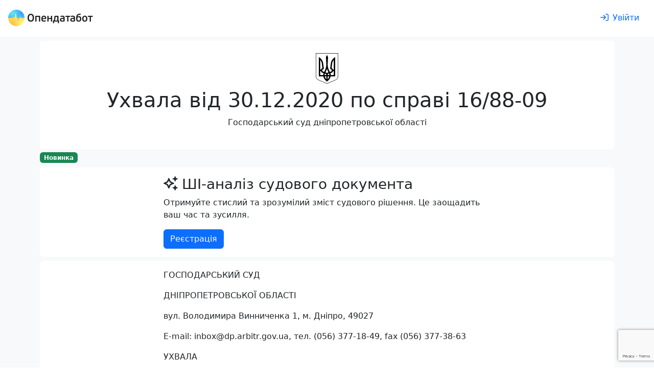

--- FILE ---
content_type: text/html; charset=utf-8
request_url: https://opendatabot.ua/court/94094673-38db8cc56ba3ca728dbe801b749836f1
body_size: 38833
content:
<!DOCTYPE html>
<html  data-head-attrs=""  lang="uk">
  <head>
    <meta charset="UTF-8" />
    <link
      rel="apple-touch-icon-precomposed"
      sizes="57x57"
      href="/court/icons/apple-touch-icon-57x57.png"
    />
    <link
      rel="apple-touch-icon-precomposed"
      sizes="114x114"
      href="/court/icons/apple-touch-icon-114x114.png"
    />
    <link
      rel="apple-touch-icon-precomposed"
      sizes="72x72"
      href="/court/icons/apple-touch-icon-72x72.png"
    />
    <link
      rel="apple-touch-icon-precomposed"
      sizes="144x144"
      href="/court/icons/apple-touch-icon-144x144.png"
    />
    <link
      rel="apple-touch-icon-precomposed"
      sizes="60x60"
      href="/court/icons/apple-touch-icon-60x60.png"
    />
    <link
      rel="apple-touch-icon-precomposed"
      sizes="120x120"
      href="/court/icons/apple-touch-icon-120x120.png"
    />
    <link
      rel="apple-touch-icon-precomposed"
      sizes="76x76"
      href="/court/icons/apple-touch-icon-76x76.png"
    />
    <link
      rel="apple-touch-icon-precomposed"
      sizes="152x152"
      href="/court/icons/apple-touch-icon-152x152.png"
    />
    <link
      rel="icon"
      type="image/png"
      sizes="196x196"
      href="/court/icons/favicon-196x196.png"
    />
    <link
      rel="icon"
      type="image/png"
      sizes="96x96"
      href="/court/icons/favicon-96x96.png"
    />
    <link
      rel="icon"
      type="image/png"
      sizes="32x32"
      href="/court/icons/favicon-32x32.png"
    />
    <link
      rel="icon"
      type="image/png"
      sizes="16x16"
      href="/court/icons/favicon-16x16.png"
    />
    <link
      rel="icon"
      type="image/png"
      sizes="128x128"
      href="/court/icons/favicon-128x128.png"
    />
    <meta
      name="application-name"
      content="Бабуля: цей проект присвячується моїм бабусям Волошка Ганні Федорівні та Хорсєвій Олені Борисівні"
    />
    <meta name="msapplication-TileColor" content="#FFFFFF" />
    <meta name="msapplication-TileImage" content="mstile-144x144.png" />
    <meta name="msapplication-square70x70logo" content="mstile-70x70.png" />
    <meta name="msapplication-square150x150logo" content="mstile-150x150.png" />
    <meta name="msapplication-wide310x150logo" content="mstile-310x150.png" />
    <meta name="msapplication-square310x310logo" content="mstile-310x310.png" />
    <meta name="viewport" content="width=device-width, initial-scale=1.0" />
    <script async src="https://www.googletagmanager.com/gtag/js?id=G-0SS0PS3NLJ"></script>
    <script src="/court/js/analytics.js"></script>
    <script src="/court/js/ga-user.js"></script>
    <script src="/court/js/ga4attribute.js"></script>
    <script type="module" crossorigin src="/court/assets/index.b62baf7d.js"></script>
    <link rel="stylesheet" href="/court/assets/index.32ecc980.css">
  
<title>Ухвала № 94094673 від 30.12.2020 по справі 16/88-09</title><meta property="fb:app_id" content="1633346113660246"><meta property="og:title" content="Ухвала № 94094673 від 30.12.2020 по справі 16/88-09"><meta property="og:url" content="https://court.opendatabot.ua/court/94094673-38db8cc56ba3ca728dbe801b749836f1"><meta name="twitter:title" content="Ухвала № 94094673 від 30.12.2020 по справі 16/88-09"><meta name="description" content="Ухвала № 94094673 від 30.12.2020 по справі 16/88-09 Розглянув - Господарський суд Дніпропетровської області про стягнення 797 145 грн. 08 коп."><meta property="og:description" content="Ухвала № 94094673 від 30.12.2020 по справі 16/88-09 Розглянув - Господарський суд Дніпропетровської області про стягнення 797 145 грн. 08 коп."><meta name="twitter:description" content="Ухвала № 94094673 від 30.12.2020 по справі 16/88-09 Розглянув - Господарський суд Дніпропетровської області про стягнення 797 145 грн. 08 коп."><meta property="og:image" content="https://court.opendatabot.ua/court/twitter-card.png"><meta name="twitter:image" content="https://court.opendatabot.ua/court/twitter-card.png"><meta name="twitter:card" content="summary"><meta name="twitter:site" content="@OpenDataBot"><meta property="og:image:alt" content="Ухвала № 94094673 від 30.12.2020 по справі 16/88-09"><meta name="twitter:image:alt" content="Ухвала № 94094673 від 30.12.2020 по справі 16/88-09"><meta property="og:type" content="website"><meta name="robots" content="noindex, follow"><link rel="canonical" href="https://opendatabot.ua/court/94094673-38db8cc56ba3ca728dbe801b749836f1"><script src="https://www.google.com/recaptcha/api.js?hl=uk" async defer></script><script src="https://www.google.com/recaptcha/api.js?render=6LcmcZ4aAAAAABe02WK1E5zQmFkyniCUfld5a8dt" async defer></script><meta name="head:count" content="18"><link rel="modulepreload" crossorigin href="/court/assets/empty.0ed2bafd.js"><link rel="modulepreload" crossorigin href="/court/assets/court.014c23e5.js"><link rel="stylesheet" href="/court/assets/court.1a31fee6.css"><link rel="modulepreload" crossorigin href="/court/assets/FaIcon.ffdb82a5.js"><link rel="modulepreload" crossorigin href="/court/assets/Cards.f4563ffd.js"><link rel="stylesheet" href="/court/assets/Cards.40d6d223.css">
</head>

  <body  data-head-attrs="" >
    <script>
      const getStoredTheme = () => localStorage.getItem("theme");
      const setStoredTheme = (theme) => localStorage.setItem("theme", theme);
      const getPreferredTheme = () => {
        const storedTheme = getStoredTheme();
        if (storedTheme) {
          return storedTheme;
        }
        return window.matchMedia("(prefers-color-scheme: dark)").matches
          ? "dark"
          : "light";
      };
      const setTheme = (theme) => {
        if (
          theme === "auto" &&
          window.matchMedia("(prefers-color-scheme: dark)").matches
        ) {
          document.documentElement.setAttribute("data-bs-theme", "dark");
        } else {
          document.documentElement.setAttribute("data-bs-theme", theme);
        }
      };
      setTheme(getPreferredTheme());
      window
        .matchMedia("(prefers-color-scheme: dark)")
        .addEventListener("change", () => {
          const storedTheme = getStoredTheme();
          if (storedTheme !== "light" && storedTheme !== "dark") {
            setTheme(getPreferredTheme());
          }
        });
      window.addEventListener("DOMContentLoaded", () => {
        document
          .querySelectorAll("[data-bs-theme-switch]")
          .forEach((toggle) => {
            const switchTheme = () => {
              const theme = getPreferredTheme() === "dark" ? "light" : "dark";
              setStoredTheme(theme);
              setTheme(theme);
            };
            toggle.addEventListener("click", switchTheme);
          });
      });
    </script>
    <div id="app" data-server-rendered="true"><!--[--><!--[--><div class="bg-body-tertiary"><div class="bg-body"><!--[--><!----><nav class="navbar navbar-light navbar-expand header-light-extended" data-v-7ec53910><div class="container-fluid d-block px-0" data-v-7ec53910><div class="d-flex align-items-top px-3 py-2" data-v-7ec53910><a class="navbar-brand d-print-inline-block" href="/" style="padding-top:0.125rem;" data-v-7ec53910><img class="img-themed" src="[data-uri]" height="32" width="166" title="Opendatabot" data-v-7ec53910></a><!----><div class="p-1" data-v-7ec53910></div><a class="btn btn-link ms-auto text-decoration-none d-print-none" href="/login" aria-label="login" rel="nofollow" data-v-7ec53910><svg xmlns="http://www.w3.org/2000/svg" viewBox="0 0 512 512" fill="currentColor" class="far fa-sign-in svg-inline--fa me-md-2" data-v-7ec53910><path d="M217 401L345 273c9.4-9.4 9.4-24.6 0-33.9L217 111c-9.4-9.4-24.6-9.4-33.9 0s-9.4 24.6 0 33.9l87 87L24 232c-13.3 0-24 10.7-24 24s10.7 24 24 24l246.1 0-87 87c-9.4 9.4-9.4 24.6 0 33.9s24.6 9.4 33.9 0zM344 80l80 0c22.1 0 40 17.9 40 40l0 272c0 22.1-17.9 40-40 40l-80 0c-13.3 0-24 10.7-24 24s10.7 24 24 24l80 0c48.6 0 88-39.4 88-88l0-272c0-48.6-39.4-88-88-88l-80 0c-13.3 0-24 10.7-24 24s10.7 24 24 24z"></path></svg><span class="d-none d-md-inline" data-v-7ec53910>Увійти</span></a></div></div></nav><!--]--></div><div class="container p-2 pb-0"><section class="rounded p-4 mb-1 bg-body"><div class="text-center"><img class="mb-2" height="60" src="https://opendatabot.ua/img/herb.svg" alt="Герб України"><hgroup><h1>Ухвала від 30.12.2020 по справі 16/88-09</h1><p>Господарський суд дніпропетровської області</p></hgroup></div></section><p class="mb-2"><span class="badge text-bg-success">Новинка</span></p><section class="bg-body rounded p-3 mb-2"><div class="fixed-width mx-auto"><hgroup><h3><svg class="svg-inline--fa fa-sparkles me-2" style="" aria-hidden="true" focusable="false" data-prefix="far" data-icon="sparkles" role="img" xmlns="http://www.w3.org/2000/svg" viewBox="0 0 512 512"><path class="" style="" fill="currentColor" d="M327.5 85.2c-4.5 1.7-7.5 6-7.5 10.8s3 9.1 7.5 10.8L384 128l21.2 56.5c1.7 4.5 6 7.5 10.8 7.5s9.1-3 10.8-7.5L448 128l56.5-21.2c4.5-1.7 7.5-6 7.5-10.8s-3-9.1-7.5-10.8L448 64 426.8 7.5C425.1 3 420.8 0 416 0s-9.1 3-10.8 7.5L384 64 327.5 85.2zM9.3 240C3.6 242.6 0 248.3 0 254.6s3.6 11.9 9.3 14.5L26.3 277l8.1 3.7 .6 .3 88.3 40.8L164.1 410l.3 .6 3.7 8.1 7.9 17.1c2.6 5.7 8.3 9.3 14.5 9.3s11.9-3.6 14.5-9.3l7.9-17.1 3.7-8.1 .3-.6 40.8-88.3L346 281l.6-.3 8.1-3.7 17.1-7.9c5.7-2.6 9.3-8.3 9.3-14.5s-3.6-11.9-9.3-14.5l-17.1-7.9-8.1-3.7-.6-.3-88.3-40.8L217 99.1l-.3-.6L213 90.3l-7.9-17.1c-2.6-5.7-8.3-9.3-14.5-9.3s-11.9 3.6-14.5 9.3l-7.9 17.1-3.7 8.1-.3 .6-40.8 88.3L35.1 228.1l-.6 .3-8.1 3.7L9.3 240zm83 14.5l51.2-23.6c10.4-4.8 18.7-13.1 23.5-23.5l23.6-51.2 23.6 51.2c4.8 10.4 13.1 18.7 23.5 23.5l51.2 23.6-51.2 23.6c-10.4 4.8-18.7 13.1-23.5 23.5l-23.6 51.2-23.6-51.2c-4.8-10.4-13.1-18.7-23.5-23.5L92.3 254.6zM384 384l-56.5 21.2c-4.5 1.7-7.5 6-7.5 10.8s3 9.1 7.5 10.8L384 448l21.2 56.5c1.7 4.5 6 7.5 10.8 7.5s9.1-3 10.8-7.5L448 448l56.5-21.2c4.5-1.7 7.5-6 7.5-10.8s-3-9.1-7.5-10.8L448 384l-21.2-56.5c-1.7-4.5-6-7.5-10.8-7.5s-9.1 3-10.8 7.5L384 384z"></path></svg>ШІ-аналіз судового документа</h3><p>Отримуйте стислий та зрозумілий зміст судового рішення. Це заощадить ваш час та зусилля.</p></hgroup><a class="btn btn-primary" href="/registration">Реєстрація</a></div></section><div class="rounded bg-body px-4 p-3 pb-0 mb-2 visited"><div class="fixed-width mx-auto"><p>ГОСПОДАРСЬКИЙ СУД   </p><p> ДНІПРОПЕТРОВСЬКОЇ ОБЛАСТІ  </p><p> вул. Володимира Винниченка 1, м. Дніпро, 49027  </p><p>  E-mail: inbox@dp.arbitr.gov.ua, тел. (056) 377-18-49,  fax (056) 377-38-63  </p><p> УХВАЛА  </p><p>         30.12.2020м. ДніпроСправа № 16/88-09   </p><p> За заявою Товариства з обмеженою відповідальністю "Фінансова компанія "ІНВЕСТОХІЛЛС ВЕСТА" про заміну сторони у справі, шляхом заміни стягувача його правонаступником  </p><p> у справі:  </p><p> за позовом  <a class="raw-link" href="https://opendatabot.com/c/19357325">Товариства з обмеженою відповідальністю "Український промисловий банк"</a>,     м. Київ в особі Дніпропетровської філії, м. Дніпропетровськ    </p><p> до  Суб`єкта підприємницької діяльності-фізичної особи Ковальчук Юлії Олександрівни,                м. Нікополь Дніпропетровської області   </p><p> про  стягнення 797 145 грн. 08 коп.     </p><p> Суддя  Загинайко Т.В.  </p><p> Представники:  </p><p> від заявника:  представник не з`явився;  </p><p> від стягувача: представник не з`явився;  </p><p> від боржника:  представник не з`явився.        </p><p> СУТЬ СПОРУ:  </p><p> Рішенням Господарського суду Дніпропетровської області від 29.04.2009р. у справі  №16/88-09, яке залишено без змін постановою Дніпропетровського апеляційного господарського суду від 29.09.2009р., задоволено позов <a class="raw-link" href="https://opendatabot.com/c/19357325">Товариства з обмеженою відповідальністю "Український промисловий банк"</a> до суб`єкта підприємницької діяльності - фізичної особи Ковальчук Юлії Олександрівни; з відповідача на користь позивача стягнено 711 960 грн. 00 коп. - заборгованості по кредиту, 69 340 грн. 98 коп. - заборгованості по відсоткам, 11 160 грн. 68 коп. - заборгованості по комісії, 4 683 грн. 42 коп. - пені,                                  7 971 грн. 45 коп. - витрати по сплаті державного мита та 118 грн. 00 коп. - витрати на інформаційно-технічне забезпечення судового процесу.  </p><p>  25.05.2009р. на виконання рішення Господарського суду Дніпропетровської області від 29.04.2009 р. у справі №16/88-09 було видано відповідний наказ зі строком    пред`явлення до виконання до 29.04.2012р.   </p><p> Ухвалою Господарського суду Дніпропетровської області від 02.08.2011р. у справі №16/88-09 замінено стягувача - <a class="raw-link" href="https://opendatabot.com/c/19357325">Товариство з обмеженою відповідальністю "Український промисловий банк"</a> (ідентифікаційний код 19357325) на його правонаступника - публічне акціонерне товариство "Дельта Банк" (ідентифікаційний код 34047020).  </p><p> Публічне акціонерне товариство "Дельта Банк"  звернулося до господарського суду Дніпропетровської області з заявою (вх.№64890/16 від 21.10.2016р.) про поновлення  строків пред`явлення виконавчого документа до виконання та видачу дублікату виконавчого документа, у якій просило:   </p><p>  - визнати причини пропуску строку для пред`явлення до виконання наказу господарського суду Дніпропетровської області у справі №16/88-09 поважними;    </p><p>  - відновити пропущений строк пред`явлення наказу господарського суду Дніпропетровської області у справі №16/88-09;   </p><p>  - видати дублікат наказу господарського суду Дніпропетровської області у справі №16/88-09 про стягнення з суб`єкта підприємницької діяльності-фізичної особи Ковальчук Юлії Олександрівни ( АДРЕСА_1 ; ідентифікаційний номер НОМЕР_1 ; п/р НОМЕР_2 в Дніпропетровській філії ТОВ "Укрпромбанк", МФО 307208) на користь <a class="raw-link" href="https://opendatabot.com/c/19357325">Товариства з обмеженою відповідальністю "Український промисловий банк"</a> (01133, м. Київ, бульвар Лесі Українки, 26; код ЄДРПОУ 19357325; п/р НОМЕР_3 в Дніпропетровській філії                       ТОВ "Укрпромбанк", МФО 307208) 711 960 грн. 00 коп. - заборгованості по кредиту,                69 340 грн. 98 коп. - заборгованості по відсоткам, 11 160 грн. 68 коп. - заборгованості по комісії,  4 683  грн. 42 коп. - пені,  7 971  грн. 45 коп. - витрати по сплаті державного мита та 118  грн. 00 коп. - витрати на інформаційно-технічне забезпечення судового процесу.  </p><p> Ухвалою Господарського суду Дніпропетровської області від 27.12.2019 відновлено строк для пред`явлення до виконання наказу господарського суду Дніпропетровської області від 25.05.2009р. у справі №16/88-09, обчислюючи строк для пред`явлення наказу до виконання  з  27.12.2016р. до 27.12.2019р.; - видано дублікат наказу господарського суду господарського суду Дніпропетровської області від 25.05.2009р. у справі №16/88-09.  </p><p>  11.12.2020 до канцелярії Господарського суду надійшла заява (вх. №59142/20 від 11.12.2020) Товариства з обмеженою відповідальністю "Фінансова компанія "ІНВЕСТОХІЛЛС ВЕСТА" про заміну сторони у справі шляхом заміни стягувача його правонаступником.   </p><p> Заява обґрунтована тим, що: - 31.08.2020 Публічним акціонерним товариством "Дельта Банк" та Товариством з обмеженою відповідальністю "Фінансова компанія "ІНВЕСТОХІЛЛС ВЕСТА" укладено Договір №2302/К/3 про відступлення прав вимоги, відповідно до якого Товариство з обмеженою відповідальністю "Фінансова компанія "ІНВЕСТОХІЛЛС ВЕСТА" набуло прав вимоги за кредитними Договорами, у тому числі і за Договором кредиту №23/К-07.  </p><p> Ухвалою Господарського суду Дніпропетровської області від 22.12.2020 було прийнято до розгляду заяву Товариства з обмеженою відповідальністю "Фінансова компанія ІНВЕСТХІЛС ВЕСТА" про заміну сторони у справі та призначено її розгляд у судовому засіданні на 30.12.2020 о 12:30  год.  </p><p> У судове засідання 30.12.2020 представники заявника, стягувача та боржника не з`явилися, про час і місце судового засідання були повідомлені належним чином.  </p><p> Відповідно до статті 52 Господарського процесуального кодексу України у разі смерті або оголошення фізичної особи померлою, припинення юридичної особи шляхом реорганізації (злиття, приєднання, поділу, перетворення), заміни кредитора чи боржника в зобов`язанні, а також в інших випадках заміни особи у відносинах, щодо яких виник спір, суд залучає до участі у справі правонаступника відповідного учасника справи на будь-якій стадії судового процесу; усі дії, вчинені в судовому процесі до вступу у справу правонаступника, обов`язкові для нього так само, як вони були обов`язкові для особи, яку правонаступник замінив; про заміну або про відмову в заміні учасника справи його правонаступником суд постановляє ухвалу.  </p><p> Частинами 1, 2 статті 334 Господарського процесуального кодексу України передбачено, що у разі вибуття однієї із сторін виконавчого провадження суд замінює таку сторону її правонаступником; заяву про заміну сторони її правонаступником може подати сторона (заінтересована особа), державний або приватний виконавець.  </p><p> Зазначена норма права кореспондується з положеннями частини 5 статті 15 Закону України "Про виконавче провадження", згідно з якими у разі вибуття однієї із сторін виконавець за заявою сторони, а також заінтересована особа мають право звернутися до суду із заявою про заміну сторони її правонаступником. Для правонаступника усі дії, вчинені до його вступу у виконавче провадження, є обов`язковими тією мірою, якою вони були б обов`язковими для сторони, яку правонаступник замінив.  </p><p> Частиною 3 статті 334 Господарського процесуального кодексу України передбачено, що суд розглядає заяву про заміну сторони її правонаступником у десятиденний строк з дня її надходження до суду у судовому засіданні з повідомленням учасників справи та заінтересованих осіб; неявка учасників справи та інших осіб не є перешкодою для вирішення питання про заміну сторони виконавчого провадження.  </p><p> Суд вважає, що за своєю суттю заміна кредитора в зобов`язанні внаслідок відступлення права вимоги є різновидом правонаступництва та можлива на будь-якій стадії процесу. У зв`язку із заміною кредитора відбувається вибуття цієї особи з виконавчого провадження, і її заміна новим кредитором проводиться відповідно до частини 5 статті 15 Закону України  Про виконавче провадження  за заявою заінтересованої особи. Такою заінтересованою особою є новий кредитор (правонаступник), у даному випадку - Товариство з обмеженою відповідальністю "Фінансова компанія "ІНВЕСТОХІЛС ВЕСТА".  </p><p> Заміна сторони правонаступником може відбуватися як при відкритому виконавчому провадженні, так і при відсутності виконавчого провадження, тобто може бути проведена на будь-якій стадії процесу.  </p><p> Судові рішення, які набрали законної сили, обов`язкові для всіх органів державної влади і органів місцевого самоврядування, підприємств, установ, організацій, посадових чи службових осіб та громадян і підлягають виконанню на всій території України. Вибуття первісного кредитора і заміна його новим не скасовує обов`язковості виконання рішення суду, при цьому реалізувати право на примусове стягнення присуджених судом сум можливо лише шляхом заміни сторони стягувача у виконавчому провадженні, оскільки новий кредитор без вирішення питання про заміну сторони у зобов`язанні не має права звернутися до органу державної виконавчої служби із заявою про примусове виконання рішення суду.  </p><p> Як вбачається із матеріалів справи 31.08.2020 між Публічним акціонерним товариством "Дельта БАНК", як Банком, та Товариством з обмеженою відповідальністю "Фінансова компанія "Інвестхілс Веста", як Новим кредитором, було укладено договір №2302/К/3 про відступлення прав вимоги (надалі - Договір відступлення), відповідно до пункту 1 якого за цим Договором в порядку та на умовах, визначених цим договором, банк відступає новому кредитору належні банку, а новий кредитор набуває права вимоги банку до позичальників та/або заставодавців (іпотекодавців) та/або поручителів, зазначених у додатку №1 до цього Договору (надалі за текстом - Боржники), включаючи права вимоги до правонаступників Боржників, спадкоємців Боржників або інших осіб, до яких перейшли обов`язки Боржників, за кредитними договорами (договорами про надання кредиту (овердрафту)) та/або  договорами поруки та/або договорами іпотеки (іпотечними договорами) та/або договорами застави з урахуванням усіх змін, доповнень і додатків до них, згідно реєстру у Додатку №1 до цього Договору (надалі - Основні договори, Права вимоги). Новий кредитор сплачує Банку за права вимоги грошові кошти у сумі та у порядку, визначених цим Договором.  </p><p> Відповідно до пункту 106 Додатку №1 до Договору відступлення Фізична особа-підприємець Ковальчук Юдія Олександрівна  внесена до Реєстру договорів, права вимоги за якими відступаються, та боржників за такими договорами, з заборгованістю за Договором від 05.04.2007 №23/К-07, на підставі якого згідно з рішенням Господарського суду Дніпропетровської області від 29.04.2009 у справі №16/88-09 з Суб`єкта підприємницької діяльності - фізичної особи Ковальчук Юлії Олександрівни було стягнено загальну суму за кредитним договором від 05.04.2007 №23/К-07 - 797 145 грн. 08 коп.  </p><p> За цим Договором Новий кредитор в день укладення цього Договору, але в будь-якому випадку не раніше моменту отримання Банком у повному обсязі коштів, відповідно до пункту 4 цього Договору, набуває усі права кредитора за Основними договорами, включаючи право вимагати належного виконання Боржниками зобов`язань за Основними договорами, сплати Боржниками грошових коштів, сплати процентів, вказаних у Додатку №2 до цього Договору, права вимагати сплати неустойок, пеней, штрафів, передбачених Основними договорами. Розмір заборгованості за Основними договорами, права вимоги за якими переходять до Нового кредитора, вказаний у Додатку №2 до цього Договору. Права кредитора за Основними договорами переходять до Нового кредитора у повному обсязі та на умовах, які існують на момент відступлення Права вимоги, за виключенням права на здійснення договірного списання коштів з рахунку/рахунків Боржників, що надане Банку відповідно до умов Основних договорів (пункт 2 Договору відступлення).  </p><p> При цьому суд вважає за необхідне зазначити, що надана заявником копія Додатку №2 до Договору відступлення не містить всього переліку позичальників, у тому числі і Фізичної особи-підприємця Ковальчук Юлії Олександрівни з розміром заборгованості за Кредитним договором від 05.04.2007 №23/К-07. Тому матеріали справи не містять суми, яка була відступлена заявнику згідно Договору відступлення за Кредитним договором  від 05.04.2007 №23/К-07.  </p><p> Відповідно до пункту 4 Договору відступлення права вимоги, що відступаються за цим договором, є складовою частиною пулу активів, що є предметом відкритих торгів (аукціону), результати якого оформлені протоколом електронного аукціону №UA-ЕА-2020-07-06-000034-b, сформованого 16.07.2020, переможцем яких визнаний Новий кредитор; загальна сума, яка підлягає сплаті Новим кредитором за лотом, як переможцем зазначених відкритих торгів (аукціону) АТ "Дельта Банк" складає 30 613 581 грн. 97 коп.   </p><p> Підтвердженням сплати грошових коштів стягувачу заявником згідно протоколу електронних торгів №UA-ЕА-2020-07-06-000034-b, від 16.07.2020 є платіжне доручення від 10.08.2020 №148 на суму 30 613 581 грн. 97 коп., копія якого долучена до заяви про заміну сторони у справі шляхом заміни стягувача його правонаступником.  </p><p> Згідно з пунктом 1 частини 1 статті 512 Цивільного кодексу України кредитор у зобов?язанні може бути замінений іншою особою внаслідок передання ним своїх прав іншій особі за правочином (відступлення права вимоги).  </p><p> До нового кредитора переходять права первісного кредитора у зобов`язанні в обсязі і на умовах, що існували на момент переходу цих прав, якщо інше не встановлено договором або законом (стаття 512 Цивільного кодексу України).  </p><p> Відповідно до приписів частини 1 статті 509 Цивільного кодексу України зобов`язанням є правовідношення, в якому одна сторона (боржник) зобов`язана вчинити на користь другої сторони (кредитора) певну дію (передати майно, виконати роботу, надати послугу, сплатити гроші тощо) або утриматися від вчинення певної дії (негативне зобов`язання), а кредитор має право вимагати від боржника виконання його обов`язку.  </p><p> Таким чином, суд приходить до висновку, що до заявника - Товариства з обмеженою відповідальністю "Фінансова компанія "ІНВЕСТОХІЛЛС ВЕСТА" перейшло право вимоги за Кредитним договором від 05.04.2007 №23/К-07, укладеним між Публічним акціонерним товариством "ДЕЛЬТА БАНК" та Фізичною особою-підприємцем Ковальчук Юлією Олександрівною, тобто у сумі заборгованості по кредитному договору згідно рішення Господарського суду Дніпропетровської області від 29.04.2009 у справі №16/88-09.  </p><p> Що стосується стягнення  згідно рішення Господарського суду Дніпропетровської області від 29.04.2009 у справі №16/88-09 витрат по сплаті держмита у сумі 7 971 грн. 45 коп. та витрат на інформаційно-технічне забезпечення судового процесу у сумі 118 грн. 00 коп., то таке стягнення не було предметом відступлення за Договором відступлення, та сплата держмита та витрат на інформаційно-технічне забезпечення судового процесу  не є зобов`язанням у розумінні положень статті 509 Цивільного кодексу України, і до заявника - Товариства з обмеженою відповідальністю "Фінансова компанія "ІНВЕСТОХІЛЛС ВЕСТА"  не перейшло право вимоги зазначених сум відповідно до умов Договору відступлення.   </p><p> Аналогічна правова позиція висловлена Верховним Судом у постановах від 28.03.2018 у справі №<a href="https://court.opendatabot.ua/cause/906%2F110%2F16" class="raw-link">906/110/16</a>, від 05.04.2018 у справі №<a href="https://court.opendatabot.ua/cause/923%2F607%2F16" class="raw-link">923/607/16</a>, від 27.03.2019 у справі №<a href="https://court.opendatabot.ua/cause/910%2F386%2F17" class="raw-link">910/386/17</a>, від 08.08.2019 у справі №<a href="https://court.opendatabot.ua/cause/911%2F1677%2F18" class="raw-link">911/1677/18</a>.  </p><p> З урахуванням викладеного  заява Товариства з обмеженою відповідальністю "Фінансова компанія "ІНВЕСТОХІЛЛС ВЕСТА"  про заміну сторони у справі шляхом заміни стягувача його правонаступником підлягає частковому задоволенню.  </p><p> Керуючись статтями 52, 234, 235, 334 Господарського процесуального кодексу України, господарський суд, -   </p><p> УХВАЛИВ:  </p><p>  1. Заяву Товариства з обмеженою відповідальністю  "Фінансова компанія "ІНВЕСТОХІЛЛС ВЕСТА" про заміну сторони у справі шляхом заміни стягувача його правонаступником - задовольнити частково.   </p><p>  2. Замінити стягувача у справі №16/88-09 з  Публічного акціонерного товариства "Дельта Банк" (01133, м. Київ, вул. Щорса (змінено на Коновальця), буд. 36-Б; ідентифікаційний код 34047020) на його процесуального правонаступника - Товариство з обмеженою відповідальністю "Фінансова компанія "ІНВЕСТОХІЛЛС ВЕСТА" (04080, м. Київ, вул. Олексія Терьохіна, буд. 8А, офіс 111; ідентифікаційний код 41264766) у частині стягнення заборгованості по Кредитному договору від 05.04.2007 №23/К-07.  </p><p> Ухвала набирає законної сили з моменту її підписання.  </p><p> Ухвала може бути оскаржена в порядку та строки, передбачені статтями 256, 257 Господарського процесуального кодексу України.  </p><p> Повний текст ухвали складений 04.01.2021.  </p><p>        Суддя   Т.В. Загинайко</p></div><div class="reset-margin-x"><div class="table-responsive" data-v-6b164023><table class="table mb-0" data-v-6b164023><caption data-v-6b164023></caption><tbody data-v-6b164023><!--[--><tr data-v-6b164023><!--[--><!--[--><!----><td data-v-6b164023>Суд</td><!--]--><!--[--><!----><td data-v-6b164023><a href="/c/03499891" data-v-6b164023>Господарський суд Дніпропетровської області</a></td><!--]--><!--]--></tr><tr data-v-6b164023><!--[--><!--[--><!----><td data-v-6b164023>Дата ухвалення рішення</td><!--]--><!--[--><!----><td data-v-6b164023>30.12.2020</td><!--]--><!--]--></tr><tr data-v-6b164023><!--[--><!--[--><!----><td data-v-6b164023>Оприлюднено</td><!--]--><!--[--><!----><td data-v-6b164023>13.01.2021</td><!--]--><!--]--></tr><tr data-v-6b164023><!--[--><!--[--><!----><td data-v-6b164023>Номер документу</td><!--]--><!--[--><!----><td data-v-6b164023>94094673</td><!--]--><!--]--></tr><tr data-v-6b164023><!--[--><!--[--><!----><td data-v-6b164023>Судочинство</td><!--]--><!--[--><!----><td data-v-6b164023>Господарське</td><!--]--><!--]--></tr><!--]--></tbody></table><div class="text-end" data-v-6b164023></div></div></div></div><div class="rounded bg-body px-4 p-3 pb-0 mb-2"><h3 class="mb-1">Судовий реєстр по справі —<a class="raw-link ms-1" href="https://court.opendatabot.ua/cause/16%2F88-09">16/88-09</a></h3><div class="bg-body rounded"><div class="row flex-nowrap flex-lg-wrap scrollable reset-margin-x p-1 cards-bg rounded"><!--[--><div class="col col-lg-4 col-xxl-3 p-0"><div class="p-2 h-100"><div class="card border-0 shadow-sm h-100" data-v-e72edafa><div class="card-body d-flex flex-column" data-v-e72edafa><h4 data-v-e72edafa><span data-v-e72edafa>Ухвала від 30.12.2020</span></h4><!--[--><p class="card-text" data-v-e72edafa><span data-v-e72edafa>Господарське</span></p><p class="card-text" data-v-e72edafa><span data-v-e72edafa>Господарський суд Дніпропетровської області</span></p><p class="card-text" data-v-e72edafa><span data-v-e72edafa>Загинайко Тетяна Володимирівна</span></p><!--]--><div class="d-flex mt-auto" data-v-e72edafa><!----><!----></div></div></div></div></div><div class="col col-lg-4 col-xxl-3 p-0"><div class="p-2 h-100"><div class="card border-0 shadow-sm h-100" data-v-e72edafa><div class="card-body d-flex flex-column" data-v-e72edafa><h4 data-v-e72edafa><span data-v-e72edafa>Ухвала від 30.12.2020</span></h4><!--[--><p class="card-text" data-v-e72edafa><span data-v-e72edafa>Господарське</span></p><p class="card-text" data-v-e72edafa><span data-v-e72edafa>Господарський суд Дніпропетровської області</span></p><p class="card-text" data-v-e72edafa><span data-v-e72edafa>Загинайко Тетяна Володимирівна</span></p><!--]--><div class="d-flex mt-auto" data-v-e72edafa><!----><!----></div></div></div></div></div><div class="col col-lg-4 col-xxl-3 p-0"><div class="p-2 h-100"><div class="card border-0 shadow-sm h-100" data-v-e72edafa><div class="card-body d-flex flex-column" data-v-e72edafa><h4 data-v-e72edafa><a href="93740914-df1174fd92af241e95166f13e3885b91" data-v-e72edafa>Ухвала від 22.12.2020</a></h4><!--[--><p class="card-text" data-v-e72edafa><span data-v-e72edafa>Господарське</span></p><p class="card-text" data-v-e72edafa><span data-v-e72edafa>Господарський суд Дніпропетровської області</span></p><p class="card-text" data-v-e72edafa><span data-v-e72edafa>Загинайко Тетяна Володимирівна</span></p><!--]--><div class="d-flex mt-auto" data-v-e72edafa><!----><!----></div></div></div></div></div><div class="col col-lg-4 col-xxl-3 p-0"><div class="p-2 h-100"><div class="card border-0 shadow-sm h-100" data-v-e72edafa><div class="card-body d-flex flex-column" data-v-e72edafa><h4 data-v-e72edafa><a href="63877344-0e41ddd2b39e8b822fa74d33fdefc456" data-v-e72edafa>Ухвала від 27.12.2016</a></h4><!--[--><p class="card-text" data-v-e72edafa><span data-v-e72edafa>Господарське</span></p><p class="card-text" data-v-e72edafa><span data-v-e72edafa>Господарський суд Дніпропетровської області</span></p><p class="card-text" data-v-e72edafa><span data-v-e72edafa>Загинайко Тетяна Володимирівна</span></p><!--]--><div class="d-flex mt-auto" data-v-e72edafa><!----><!----></div></div></div></div></div><div class="col col-lg-4 col-xxl-3 p-0"><div class="p-2 h-100"><div class="card border-0 shadow-sm h-100" data-v-e72edafa><div class="card-body d-flex flex-column" data-v-e72edafa><h4 data-v-e72edafa><a href="63609089-2823079190e9a51419960b4e59236894" data-v-e72edafa>Ухвала від 20.12.2016</a></h4><!--[--><p class="card-text" data-v-e72edafa><span data-v-e72edafa>Господарське</span></p><p class="card-text" data-v-e72edafa><span data-v-e72edafa>Господарський суд Дніпропетровської області</span></p><p class="card-text" data-v-e72edafa><span data-v-e72edafa>Загинайко Тетяна Володимирівна</span></p><!--]--><div class="d-flex mt-auto" data-v-e72edafa><!----><!----></div></div></div></div></div><div class="col col-lg-4 col-xxl-3 p-0"><div class="p-2 h-100"><div class="card border-0 shadow-sm h-100" data-v-e72edafa><div class="card-body d-flex flex-column" data-v-e72edafa><h4 data-v-e72edafa><a href="63133424-de0bcfde9f595e86ccdea3e84f5834c8" data-v-e72edafa>Ухвала від 01.12.2016</a></h4><!--[--><p class="card-text" data-v-e72edafa><span data-v-e72edafa>Господарське</span></p><p class="card-text" data-v-e72edafa><span data-v-e72edafa>Господарський суд Дніпропетровської області</span></p><p class="card-text" data-v-e72edafa><span data-v-e72edafa>Загинайко Тетяна Володимирівна</span></p><!--]--><div class="d-flex mt-auto" data-v-e72edafa><!----><!----></div></div></div></div></div><div class="col col-lg-4 col-xxl-3 p-0"><div class="p-2 h-100"><div class="card border-0 shadow-sm h-100" data-v-e72edafa><div class="card-body d-flex flex-column" data-v-e72edafa><h4 data-v-e72edafa><a href="62758458-7bc551f1656ee82778ebf211ed40108d" data-v-e72edafa>Ухвала від 16.11.2016</a></h4><!--[--><p class="card-text" data-v-e72edafa><span data-v-e72edafa>Господарське</span></p><p class="card-text" data-v-e72edafa><span data-v-e72edafa>Господарський суд Дніпропетровської області</span></p><p class="card-text" data-v-e72edafa><span data-v-e72edafa>Загинайко Тетяна Володимирівна</span></p><!--]--><div class="d-flex mt-auto" data-v-e72edafa><!----><!----></div></div></div></div></div><div class="col col-lg-4 col-xxl-3 p-0"><div class="p-2 h-100"><div class="card border-0 shadow-sm h-100" data-v-e72edafa><div class="card-body d-flex flex-column" data-v-e72edafa><h4 data-v-e72edafa><a href="62292171-d6f27bcc26707dc929dd8cd87274d6ad" data-v-e72edafa>Ухвала від 28.10.2016</a></h4><!--[--><p class="card-text" data-v-e72edafa><span data-v-e72edafa>Господарське</span></p><p class="card-text" data-v-e72edafa><span data-v-e72edafa>Господарський суд Дніпропетровської області</span></p><p class="card-text" data-v-e72edafa><span data-v-e72edafa>Загинайко Тетяна Володимирівна</span></p><!--]--><div class="d-flex mt-auto" data-v-e72edafa><!----><!----></div></div></div></div></div><div class="col col-lg-4 col-xxl-3 p-0"><div class="p-2 h-100"><div class="card border-0 shadow-sm h-100" data-v-e72edafa><div class="card-body d-flex flex-column" data-v-e72edafa><h4 data-v-e72edafa><a href="17475752-896cdc11c65139f2bd5b8df3f0f41888" data-v-e72edafa>Ухвала від 02.08.2011</a></h4><!--[--><p class="card-text" data-v-e72edafa><span data-v-e72edafa>Господарське</span></p><p class="card-text" data-v-e72edafa><span data-v-e72edafa>Господарський суд Дніпропетровської області</span></p><p class="card-text" data-v-e72edafa><span data-v-e72edafa>Загинайко Тетяна Володимирівна</span></p><!--]--><div class="d-flex mt-auto" data-v-e72edafa><!----><!----></div></div></div></div></div><div class="col col-lg-4 col-xxl-3 p-0"><div class="p-2 h-100"><div class="card border-0 shadow-sm h-100" data-v-e72edafa><div class="card-body d-flex flex-column" data-v-e72edafa><h4 data-v-e72edafa><a href="17144655-e508f2ff63b398233c7e1f4f20fc17e2" data-v-e72edafa>Ухвала від 21.07.2011</a></h4><!--[--><p class="card-text" data-v-e72edafa><span data-v-e72edafa>Господарське</span></p><p class="card-text" data-v-e72edafa><span data-v-e72edafa>Господарський суд Дніпропетровської області</span></p><p class="card-text" data-v-e72edafa><span data-v-e72edafa>Загинайко Тетяна Володимирівна</span></p><!--]--><div class="d-flex mt-auto" data-v-e72edafa><!----><!----></div></div></div></div></div><!--]--></div></div></div><div class="bg-body text-center px-4 p-5 rounded d-print-none mb-2"><div class="mx-auto"><!--[--><div class="fs-1">🇺🇦 Опендатабот</div><p>Опендатабот — сервіс моніторингу реєстраційних даних українських компаній та судового реєстру для захисту від рейдерських захоплень і контролю контрагентів.</p><div class="p-2"></div><p>Додайте Опендатабот до улюбленого месенджеру</p><!--]--><p class="text-center"><a class="btn m-1" href="https://telegram.me/OpenDataUABot?start=source_webcom" target="_blank" rel="nofollow"><img class="me-1" src="data:image/svg+xml,%3csvg xmlns=&#39;http://www.w3.org/2000/svg&#39; viewBox=&#39;0 0 32 32&#39;%3e%3cdefs%3e%3clinearGradient id=&#39;a&#39; x1=&#39;.667&#39; y1=&#39;.167&#39; x2=&#39;.417&#39; y2=&#39;.75&#39;%3e%3cstop stop-color=&#39;%2337aee2&#39; offset=&#39;0&#39;/%3e%3cstop stop-color=&#39;%231e96c8&#39; offset=&#39;1&#39;/%3e%3c/linearGradient%3e%3clinearGradient id=&#39;b&#39; x1=&#39;.66&#39; y1=&#39;.437&#39; x2=&#39;.851&#39; y2=&#39;.802&#39;%3e%3cstop stop-color=&#39;%23eff7fc&#39; offset=&#39;0&#39;/%3e%3cstop stop-color=&#39;white&#39; offset=&#39;1&#39;/%3e%3c/linearGradient%3e%3c/defs%3e%3ccircle cx=&#39;16&#39; cy=&#39;16&#39; r=&#39;16&#39; fill=&#39;url(%23a)&#39;/%3e%3cpath d=&#39;M13.07 23.33c-.52 0-.43-.19-.61-.69l-1.53-5.01 11.74-6.96&#39; fill=&#39;%23c8daea&#39;/%3e%3cpath d=&#39;M13.07 23.33c.4 0 .57-.18.8-.4.14-.13.85-.83 2.13-2.07l-2.66-1.61&#39; fill=&#39;%23a9c9dd&#39;/%3e%3cpath d=&#39;M13.34 19.25c3.87 2.86 6.02 4.45 6.45 4.77.73.4 1.26.19 1.45-.68.26-1.24 2.36-11.14 2.62-12.37.27-1.08-.41-1.57-1.11-1.25-1.54.59-13.87 5.35-15.42 5.94-1.05.43-1.04 1.01-.19 1.27.27.09 1.59.5 3.96 1.24 5.49-3.47 8.54-5.39 9.15-5.78.44-.26.83-.12.51.17&#39; fill=&#39;url(%23b)&#39;/%3e%3c/svg%3e" alt width="24" height="24"><span class="align-middle">Телеграм</span></a><a class="btn m-1" href="viber://pa?chatURI=opendatabot&amp;context=source_webcom" target="_blank" rel="nofollow"><img class="me-1" src="data:image/svg+xml,%3c%3fxml version=&#39;1.0&#39; encoding=&#39;UTF-8&#39; standalone=&#39;no&#39;%3f%3e%3csvg xmlns=&#39;http://www.w3.org/2000/svg&#39; xmlns:xlink=&#39;http://www.w3.org/1999/xlink&#39; viewBox=&#39;0 0 32 32&#39;%3e%3ccircle cx=&#39;16&#39; cy=&#39;16&#39; r=&#39;16&#39; fill=&#39;%237c529e&#39;/%3e%3cpath d=&#39;M19.24 15.13C19.04 15.13 18.87 14.97 18.86 14.77C18.79 13.48 18.18 12.85 16.94 12.78C16.73 12.77 16.57 12.59 16.58 12.38C16.59 12.17 16.77 12.01 16.98 12.02C18.62 12.11 19.53 13.05 19.62 14.73C19.63 14.94 19.46 15.12 19.26 15.13C19.25 15.13 19.24 15.13 19.24 15.13&#39; fill=&#39;white&#39; /%3e%3cpath d=&#39;M21.19 15.79C21.18 15.79 21.18 15.79 21.18 15.79C20.97 15.78 20.8 15.61 20.81 15.4C20.84 14.1 20.46 13.04 19.67 12.18C18.88 11.31 17.8 10.84 16.35 10.73C16.14 10.72 15.98 10.54 16 10.33C16.02 10.12 16.2 9.96 16.41 9.98C18.03 10.09 19.32 10.66 20.23 11.66C21.15 12.67 21.6 13.93 21.57 15.41C21.56 15.62 21.39 15.79 21.19 15.79&#39; fill=&#39;white&#39;/%3e%3cpath d=&#39;M22.81 16.19C22.79 13.86 22.12 12.09 20.76 10.76C19.42 9.45 17.72 8.78 15.71 8.76C15.5 8.76 15.33 8.59 15.33 8.38C15.33 8.17 15.5 8 15.71 8C15.71 8 15.72 8 15.72 8C17.93 8.02 19.8 8.76 21.29 10.21C22.78 11.67 23.55 13.68 23.57 16.19C23.57 16.4 23.4 16.57 23.19 16.57C23.19 16.57 23.19 16.57 23.19 16.57C22.94 16.46 22.81 16.33 22.81 16.19Z&#39; fill=&#39;white&#39;/%3e%3cpath d=&#39;M17.53 19.85C17.53 19.85 18.07 19.9 18.36 19.54C18.41 19.47 18.86 18.91 18.92 18.83C19.19 18.48 19.85 18.26 20.49 18.62C20.84 18.82 21.48 19.21 21.88 19.51C22.31 19.82 23.18 20.55 23.18 20.55C23.6 20.9 23.69 21.41 23.41 21.96C23.41 21.96 23.41 21.96 23.41 21.97C23.12 22.48 22.73 22.96 22.24 23.41C22.23 23.41 22.23 23.41 22.23 23.41C21.82 23.75 21.43 23.94 21.04 23.99C20.99 24 20.94 24 20.87 24C20.7 24 20.53 23.98 20.36 23.92C20.36 23.92 20.35 23.91 20.35 23.9C19.75 23.73 18.75 23.31 17.08 22.39C16 21.8 15.1 21.19 14.34 20.58C13.94 20.26 13.53 19.9 13.11 19.49C13.09 19.47 13.08 19.46 13.07 19.45C13.05 19.43 13.04 19.42 13.03 19.4C13.03 19.4 13.03 19.4 13.03 19.4C13.03 19.4 13.03 19.4 13.03 19.4C13.01 19.39 13 19.38 12.98 19.36C12.97 19.35 12.96 19.33 12.94 19.32C12.53 18.9 12.16 18.49 11.85 18.09C11.24 17.33 10.63 16.43 10.04 15.34C9.12 13.68 8.7 12.68 8.53 12.08C8.53 12.08 8.51 12.07 8.51 12.07C8.45 11.9 8.43 11.73 8.43 11.56C8.43 11.49 8.43 11.44 8.44 11.39C8.49 11 8.68 10.6 9.01 10.2C9.02 10.2 9.02 10.2 9.02 10.19C9.47 9.7 9.95 9.31 10.46 9.02C10.47 9.02 10.47 9.02 10.47 9.02C11.02 8.74 11.53 8.83 11.88 9.25C11.88 9.25 12.61 10.12 12.92 10.55C13.22 10.95 13.61 11.59 13.81 11.94C14.17 12.58 13.95 13.24 13.59 13.51C13.52 13.56 12.96 14.01 12.89 14.07C12.53 14.36 12.58 14.89 12.58 14.89C12.58 14.89 13.62 18.85 17.53 19.85&#39; fill=&#39;white&#39; /%3e%3c/svg%3e" alt width="24" height="24"><span class="align-middle">Вайбер</span></a></p><div class="p-2"></div><p class="fw-bold text-center">Опендатабот для телефону</p><p class="text-center"><a href="https://apps.apple.com/ua/app/опендатабот/id1463927156" aria-label="Установити з Appstore"><img class="m-1" src="data:image/svg+xml,%3c%3fxml version=&#39;1.0&#39; encoding=&#39;utf-8&#39;%3f%3e%3c!-- Generator: Adobe Illustrator 16.0.0%2c SVG Export Plug-In . SVG Version: 6.00 Build 0) --%3e%3c!DOCTYPE svg PUBLIC &#39;-//W3C//DTD SVG 1.1//EN&#39; &#39;http://www.w3.org/Graphics/SVG/1.1/DTD/svg11.dtd&#39;%3e%3csvg version=&#39;1.1&#39; id=&#39;US_UK_Download_on_the&#39; xmlns=&#39;http://www.w3.org/2000/svg&#39; xmlns:xlink=&#39;http://www.w3.org/1999/xlink&#39; x=&#39;0px&#39; y=&#39;0px&#39; width=&#39;135px&#39; height=&#39;40px&#39; viewBox=&#39;0 0 135 40&#39; enable-background=&#39;new 0 0 135 40&#39; xml:space=&#39;preserve&#39;%3e%3cg%3e %3cpath fill=&#39;%23A6A6A6&#39; d=&#39;M130.197%2c40H4.729C2.122%2c40%2c0%2c37.872%2c0%2c35.267V4.726C0%2c2.12%2c2.122%2c0%2c4.729%2c0h125.468 C132.803%2c0%2c135%2c2.12%2c135%2c4.726v30.541C135%2c37.872%2c132.803%2c40%2c130.197%2c40L130.197%2c40z&#39;/%3e %3cpath d=&#39;M134.032%2c35.268c0%2c2.116-1.714%2c3.83-3.834%2c3.83H4.729c-2.119%2c0-3.839-1.714-3.839-3.83V4.725 c0-2.115%2c1.72-3.835%2c3.839-3.835h125.468c2.121%2c0%2c3.834%2c1.72%2c3.834%2c3.835L134.032%2c35.268L134.032%2c35.268z&#39;/%3e %3cg%3e %3cg%3e %3cpath fill=&#39;white&#39; d=&#39;M30.128%2c19.784c-0.029-3.223%2c2.639-4.791%2c2.761-4.864c-1.511-2.203-3.853-2.504-4.676-2.528 c-1.967-0.207-3.875%2c1.177-4.877%2c1.177c-1.022%2c0-2.565-1.157-4.228-1.123c-2.14%2c0.033-4.142%2c1.272-5.24%2c3.196 c-2.266%2c3.923-0.576%2c9.688%2c1.595%2c12.859c1.086%2c1.553%2c2.355%2c3.287%2c4.016%2c3.226c1.625-0.067%2c2.232-1.036%2c4.193-1.036 c1.943%2c0%2c2.513%2c1.036%2c4.207%2c0.997c1.744-0.028%2c2.842-1.56%2c3.89-3.127c1.255-1.78%2c1.759-3.533%2c1.779-3.623 C33.507%2c24.924%2c30.161%2c23.647%2c30.128%2c19.784z&#39;/%3e %3cpath fill=&#39;white&#39; d=&#39;M26.928%2c10.306c0.874-1.093%2c1.472-2.58%2c1.306-4.089c-1.265%2c0.056-2.847%2c0.875-3.758%2c1.944 c-0.806%2c0.942-1.526%2c2.486-1.34%2c3.938C24.557%2c12.205%2c26.016%2c11.382%2c26.928%2c10.306z&#39;/%3e %3c/g%3e %3c/g%3e %3cg%3e %3cpath fill=&#39;white&#39; d=&#39;M53.645%2c31.504h-2.271l-1.244-3.909h-4.324l-1.185%2c3.909h-2.211l4.284-13.308h2.646L53.645%2c31.504z M49.755%2c25.955L48.63%2c22.48c-0.119-0.355-0.342-1.191-0.671-2.507h-0.04c-0.131%2c0.566-0.342%2c1.402-0.632%2c2.507l-1.105%2c3.475 H49.755z&#39;/%3e %3cpath fill=&#39;white&#39; d=&#39;M64.662%2c26.588c0%2c1.632-0.441%2c2.922-1.323%2c3.869c-0.79%2c0.843-1.771%2c1.264-2.942%2c1.264 c-1.264%2c0-2.172-0.454-2.725-1.362h-0.04v5.055h-2.132V25.067c0-1.026-0.027-2.079-0.079-3.159h1.875l0.119%2c1.521h0.04 c0.711-1.146%2c1.79-1.718%2c3.238-1.718c1.132%2c0%2c2.077%2c0.447%2c2.833%2c1.342C64.284%2c23.949%2c64.662%2c25.127%2c64.662%2c26.588z M62.49%2c26.666 c0-0.934-0.21-1.704-0.632-2.31c-0.461-0.632-1.08-0.948-1.856-0.948c-0.526%2c0-1.004%2c0.176-1.431%2c0.523 c-0.428%2c0.35-0.708%2c0.807-0.839%2c1.373c-0.066%2c0.264-0.099%2c0.48-0.099%2c0.65v1.6c0%2c0.698%2c0.214%2c1.287%2c0.642%2c1.768 s0.984%2c0.721%2c1.668%2c0.721c0.803%2c0%2c1.428-0.31%2c1.875-0.928C62.266%2c28.496%2c62.49%2c27.68%2c62.49%2c26.666z&#39;/%3e %3cpath fill=&#39;white&#39; d=&#39;M75.699%2c26.588c0%2c1.632-0.441%2c2.922-1.324%2c3.869c-0.789%2c0.843-1.77%2c1.264-2.941%2c1.264 c-1.264%2c0-2.172-0.454-2.724-1.362H68.67v5.055h-2.132V25.067c0-1.026-0.027-2.079-0.079-3.159h1.875l0.119%2c1.521h0.04 c0.71-1.146%2c1.789-1.718%2c3.238-1.718c1.131%2c0%2c2.076%2c0.447%2c2.834%2c1.342C75.32%2c23.949%2c75.699%2c25.127%2c75.699%2c26.588z M73.527%2c26.666 c0-0.934-0.211-1.704-0.633-2.31c-0.461-0.632-1.078-0.948-1.855-0.948c-0.527%2c0-1.004%2c0.176-1.432%2c0.523 c-0.428%2c0.35-0.707%2c0.807-0.838%2c1.373c-0.065%2c0.264-0.099%2c0.48-0.099%2c0.65v1.6c0%2c0.698%2c0.214%2c1.287%2c0.64%2c1.768 c0.428%2c0.48%2c0.984%2c0.721%2c1.67%2c0.721c0.803%2c0%2c1.428-0.31%2c1.875-0.928C73.303%2c28.496%2c73.527%2c27.68%2c73.527%2c26.666z&#39;/%3e %3cpath fill=&#39;white&#39; d=&#39;M88.039%2c27.772c0%2c1.132-0.393%2c2.053-1.182%2c2.764c-0.867%2c0.777-2.074%2c1.165-3.625%2c1.165 c-1.432%2c0-2.58-0.276-3.449-0.829l0.494-1.777c0.936%2c0.566%2c1.963%2c0.85%2c3.082%2c0.85c0.803%2c0%2c1.428-0.182%2c1.877-0.544 c0.447-0.362%2c0.67-0.848%2c0.67-1.454c0-0.54-0.184-0.995-0.553-1.364c-0.367-0.369-0.98-0.712-1.836-1.029 c-2.33-0.869-3.494-2.142-3.494-3.816c0-1.094%2c0.408-1.991%2c1.225-2.689c0.814-0.699%2c1.9-1.048%2c3.258-1.048 c1.211%2c0%2c2.217%2c0.211%2c3.02%2c0.632l-0.533%2c1.738c-0.75-0.408-1.598-0.612-2.547-0.612c-0.75%2c0-1.336%2c0.185-1.756%2c0.553 c-0.355%2c0.329-0.533%2c0.73-0.533%2c1.205c0%2c0.526%2c0.203%2c0.961%2c0.611%2c1.303c0.355%2c0.316%2c1%2c0.658%2c1.936%2c1.027 c1.145%2c0.461%2c1.986%2c1%2c2.527%2c1.618C87.77%2c26.081%2c88.039%2c26.852%2c88.039%2c27.772z&#39;/%3e %3cpath fill=&#39;white&#39; d=&#39;M95.088%2c23.508h-2.35v4.659c0%2c1.185%2c0.414%2c1.777%2c1.244%2c1.777c0.381%2c0%2c0.697-0.033%2c0.947-0.099l0.059%2c1.619 c-0.42%2c0.157-0.973%2c0.236-1.658%2c0.236c-0.842%2c0-1.5-0.257-1.975-0.77c-0.473-0.514-0.711-1.376-0.711-2.587v-4.837h-1.4v-1.6h1.4 v-1.757l2.094-0.632v2.389h2.35V23.508z&#39;/%3e %3cpath fill=&#39;white&#39; d=&#39;M105.691%2c26.627c0%2c1.475-0.422%2c2.686-1.264%2c3.633c-0.883%2c0.975-2.055%2c1.461-3.516%2c1.461 c-1.408%2c0-2.529-0.467-3.365-1.401s-1.254-2.113-1.254-3.534c0-1.487%2c0.43-2.705%2c1.293-3.652c0.861-0.948%2c2.023-1.422%2c3.484-1.422 c1.408%2c0%2c2.541%2c0.467%2c3.396%2c1.402C105.283%2c24.021%2c105.691%2c25.192%2c105.691%2c26.627z M103.479%2c26.696 c0-0.885-0.189-1.644-0.572-2.277c-0.447-0.766-1.086-1.148-1.914-1.148c-0.857%2c0-1.508%2c0.383-1.955%2c1.148 c-0.383%2c0.634-0.572%2c1.405-0.572%2c2.317c0%2c0.885%2c0.189%2c1.644%2c0.572%2c2.276c0.461%2c0.766%2c1.105%2c1.148%2c1.936%2c1.148 c0.814%2c0%2c1.453-0.39%2c1.914-1.168C103.281%2c28.347%2c103.479%2c27.58%2c103.479%2c26.696z&#39;/%3e %3cpath fill=&#39;white&#39; d=&#39;M112.621%2c23.783c-0.211-0.039-0.436-0.059-0.672-0.059c-0.75%2c0-1.33%2c0.283-1.738%2c0.85 c-0.355%2c0.5-0.533%2c1.132-0.533%2c1.895v5.035h-2.131l0.02-6.574c0-1.106-0.027-2.113-0.08-3.021h1.857l0.078%2c1.836h0.059 c0.225-0.631%2c0.58-1.139%2c1.066-1.52c0.475-0.343%2c0.988-0.514%2c1.541-0.514c0.197%2c0%2c0.375%2c0.014%2c0.533%2c0.039V23.783z&#39;/%3e %3cpath fill=&#39;white&#39; d=&#39;M122.156%2c26.252c0%2c0.382-0.025%2c0.704-0.078%2c0.967h-6.396c0.025%2c0.948%2c0.334%2c1.673%2c0.928%2c2.173 c0.539%2c0.447%2c1.236%2c0.671%2c2.092%2c0.671c0.947%2c0%2c1.811-0.151%2c2.588-0.454l0.334%2c1.48c-0.908%2c0.396-1.98%2c0.593-3.217%2c0.593 c-1.488%2c0-2.656-0.438-3.506-1.313c-0.848-0.875-1.273-2.05-1.273-3.524c0-1.447%2c0.395-2.652%2c1.186-3.613 c0.828-1.026%2c1.947-1.539%2c3.355-1.539c1.383%2c0%2c2.43%2c0.513%2c3.141%2c1.539C121.873%2c24.047%2c122.156%2c25.055%2c122.156%2c26.252z M120.123%2c25.699c0.014-0.632-0.125-1.178-0.414-1.639c-0.369-0.593-0.936-0.889-1.699-0.889c-0.697%2c0-1.264%2c0.289-1.697%2c0.869 c-0.355%2c0.461-0.566%2c1.014-0.631%2c1.658H120.123z&#39;/%3e %3c/g%3e %3cg%3e %3cg%3e %3cpath fill=&#39;white&#39; d=&#39;M49.05%2c10.009c0%2c1.177-0.353%2c2.063-1.058%2c2.658c-0.653%2c0.549-1.581%2c0.824-2.783%2c0.824 c-0.596%2c0-1.106-0.026-1.533-0.078V6.982c0.557-0.09%2c1.157-0.136%2c1.805-0.136c1.145%2c0%2c2.008%2c0.249%2c2.59%2c0.747 C48.723%2c8.156%2c49.05%2c8.961%2c49.05%2c10.009z M47.945%2c10.038c0-0.763-0.202-1.348-0.606-1.756c-0.404-0.407-0.994-0.611-1.771-0.611 c-0.33%2c0-0.611%2c0.022-0.844%2c0.068v4.889c0.129%2c0.02%2c0.365%2c0.029%2c0.708%2c0.029c0.802%2c0%2c1.421-0.223%2c1.857-0.669 S47.945%2c10.892%2c47.945%2c10.038z&#39;/%3e %3cpath fill=&#39;white&#39; d=&#39;M54.909%2c11.037c0%2c0.725-0.207%2c1.319-0.621%2c1.785c-0.434%2c0.479-1.009%2c0.718-1.727%2c0.718 c-0.692%2c0-1.243-0.229-1.654-0.689c-0.41-0.459-0.615-1.038-0.615-1.736c0-0.73%2c0.211-1.329%2c0.635-1.794s0.994-0.698%2c1.712-0.698 c0.692%2c0%2c1.248%2c0.229%2c1.669%2c0.688C54.708%2c9.757%2c54.909%2c10.333%2c54.909%2c11.037z M53.822%2c11.071c0-0.435-0.094-0.808-0.281-1.119 c-0.22-0.376-0.533-0.564-0.94-0.564c-0.421%2c0-0.741%2c0.188-0.961%2c0.564c-0.188%2c0.311-0.281%2c0.69-0.281%2c1.138 c0%2c0.435%2c0.094%2c0.808%2c0.281%2c1.119c0.227%2c0.376%2c0.543%2c0.564%2c0.951%2c0.564c0.4%2c0%2c0.714-0.191%2c0.94-0.574 C53.725%2c11.882%2c53.822%2c11.506%2c53.822%2c11.071z&#39;/%3e %3cpath fill=&#39;white&#39; d=&#39;M62.765%2c8.719l-1.475%2c4.714h-0.96l-0.611-2.047c-0.155-0.511-0.281-1.019-0.379-1.523h-0.019 c-0.091%2c0.518-0.217%2c1.025-0.379%2c1.523l-0.649%2c2.047h-0.971l-1.387-4.714h1.077l0.533%2c2.241c0.129%2c0.53%2c0.235%2c1.035%2c0.32%2c1.513 h0.019c0.078-0.394%2c0.207-0.896%2c0.389-1.503l0.669-2.25h0.854l0.641%2c2.202c0.155%2c0.537%2c0.281%2c1.054%2c0.378%2c1.552h0.029 c0.071-0.485%2c0.178-1.002%2c0.32-1.552l0.572-2.202H62.765z&#39;/%3e %3cpath fill=&#39;white&#39; d=&#39;M68.198%2c13.433H67.15v-2.7c0-0.832-0.316-1.248-0.95-1.248c-0.311%2c0-0.562%2c0.114-0.757%2c0.343 c-0.193%2c0.229-0.291%2c0.499-0.291%2c0.808v2.796h-1.048v-3.366c0-0.414-0.013-0.863-0.038-1.349h0.921l0.049%2c0.737h0.029 c0.122-0.229%2c0.304-0.418%2c0.543-0.569c0.284-0.176%2c0.602-0.265%2c0.95-0.265c0.44%2c0%2c0.806%2c0.142%2c1.097%2c0.427 c0.362%2c0.349%2c0.543%2c0.87%2c0.543%2c1.562V13.433z&#39;/%3e %3cpath fill=&#39;white&#39; d=&#39;M71.088%2c13.433h-1.047V6.556h1.047V13.433z&#39;/%3e %3cpath fill=&#39;white&#39; d=&#39;M77.258%2c11.037c0%2c0.725-0.207%2c1.319-0.621%2c1.785c-0.434%2c0.479-1.01%2c0.718-1.727%2c0.718 c-0.693%2c0-1.244-0.229-1.654-0.689c-0.41-0.459-0.615-1.038-0.615-1.736c0-0.73%2c0.211-1.329%2c0.635-1.794s0.994-0.698%2c1.711-0.698 c0.693%2c0%2c1.248%2c0.229%2c1.67%2c0.688C77.057%2c9.757%2c77.258%2c10.333%2c77.258%2c11.037z M76.17%2c11.071c0-0.435-0.094-0.808-0.281-1.119 c-0.219-0.376-0.533-0.564-0.939-0.564c-0.422%2c0-0.742%2c0.188-0.961%2c0.564c-0.188%2c0.311-0.281%2c0.69-0.281%2c1.138 c0%2c0.435%2c0.094%2c0.808%2c0.281%2c1.119c0.227%2c0.376%2c0.543%2c0.564%2c0.951%2c0.564c0.4%2c0%2c0.713-0.191%2c0.939-0.574 C76.074%2c11.882%2c76.17%2c11.506%2c76.17%2c11.071z&#39;/%3e %3cpath fill=&#39;white&#39; d=&#39;M82.33%2c13.433h-0.941l-0.078-0.543h-0.029c-0.322%2c0.433-0.781%2c0.65-1.377%2c0.65 c-0.445%2c0-0.805-0.143-1.076-0.427c-0.246-0.258-0.369-0.579-0.369-0.96c0-0.576%2c0.24-1.015%2c0.723-1.319 c0.482-0.304%2c1.16-0.453%2c2.033-0.446V10.3c0-0.621-0.326-0.931-0.979-0.931c-0.465%2c0-0.875%2c0.117-1.229%2c0.349l-0.213-0.688 c0.438-0.271%2c0.979-0.407%2c1.617-0.407c1.232%2c0%2c1.85%2c0.65%2c1.85%2c1.95v1.736C82.262%2c12.78%2c82.285%2c13.155%2c82.33%2c13.433z M81.242%2c11.813v-0.727c-1.156-0.02-1.734%2c0.297-1.734%2c0.95c0%2c0.246%2c0.066%2c0.43%2c0.201%2c0.553c0.135%2c0.123%2c0.307%2c0.184%2c0.512%2c0.184 c0.23%2c0%2c0.445-0.073%2c0.641-0.218c0.197-0.146%2c0.318-0.331%2c0.363-0.558C81.236%2c11.946%2c81.242%2c11.884%2c81.242%2c11.813z&#39;/%3e %3cpath fill=&#39;white&#39; d=&#39;M88.285%2c13.433h-0.93l-0.049-0.757h-0.029c-0.297%2c0.576-0.803%2c0.864-1.514%2c0.864 c-0.568%2c0-1.041-0.223-1.416-0.669s-0.562-1.025-0.562-1.736c0-0.763%2c0.203-1.381%2c0.611-1.853c0.395-0.44%2c0.879-0.66%2c1.455-0.66 c0.633%2c0%2c1.076%2c0.213%2c1.328%2c0.64h0.02V6.556h1.049v5.607C88.248%2c12.622%2c88.26%2c13.045%2c88.285%2c13.433z M87.199%2c11.445v-0.786 c0-0.136-0.01-0.246-0.029-0.33c-0.059-0.252-0.186-0.464-0.379-0.635c-0.195-0.171-0.43-0.257-0.701-0.257 c-0.391%2c0-0.697%2c0.155-0.922%2c0.466c-0.223%2c0.311-0.336%2c0.708-0.336%2c1.193c0%2c0.466%2c0.107%2c0.844%2c0.322%2c1.135 c0.227%2c0.31%2c0.533%2c0.465%2c0.916%2c0.465c0.344%2c0%2c0.619-0.129%2c0.828-0.388C87.1%2c12.069%2c87.199%2c11.781%2c87.199%2c11.445z&#39;/%3e %3cpath fill=&#39;white&#39; d=&#39;M97.248%2c11.037c0%2c0.725-0.207%2c1.319-0.621%2c1.785c-0.434%2c0.479-1.008%2c0.718-1.727%2c0.718 c-0.691%2c0-1.242-0.229-1.654-0.689c-0.41-0.459-0.615-1.038-0.615-1.736c0-0.73%2c0.211-1.329%2c0.635-1.794s0.994-0.698%2c1.713-0.698 c0.691%2c0%2c1.248%2c0.229%2c1.668%2c0.688C97.047%2c9.757%2c97.248%2c10.333%2c97.248%2c11.037z M96.162%2c11.071c0-0.435-0.094-0.808-0.281-1.119 c-0.221-0.376-0.533-0.564-0.941-0.564c-0.42%2c0-0.74%2c0.188-0.961%2c0.564c-0.188%2c0.311-0.281%2c0.69-0.281%2c1.138 c0%2c0.435%2c0.094%2c0.808%2c0.281%2c1.119c0.227%2c0.376%2c0.543%2c0.564%2c0.951%2c0.564c0.4%2c0%2c0.715-0.191%2c0.941-0.574 C96.064%2c11.882%2c96.162%2c11.506%2c96.162%2c11.071z&#39;/%3e %3cpath fill=&#39;white&#39; d=&#39;M102.883%2c13.433h-1.047v-2.7c0-0.832-0.316-1.248-0.951-1.248c-0.311%2c0-0.562%2c0.114-0.756%2c0.343 s-0.291%2c0.499-0.291%2c0.808v2.796h-1.049v-3.366c0-0.414-0.012-0.863-0.037-1.349h0.92l0.049%2c0.737h0.029 c0.123-0.229%2c0.305-0.418%2c0.543-0.569c0.285-0.176%2c0.602-0.265%2c0.951-0.265c0.439%2c0%2c0.805%2c0.142%2c1.096%2c0.427 c0.363%2c0.349%2c0.543%2c0.87%2c0.543%2c1.562V13.433z&#39;/%3e %3cpath fill=&#39;white&#39; d=&#39;M109.936%2c9.504h-1.154v2.29c0%2c0.582%2c0.205%2c0.873%2c0.611%2c0.873c0.188%2c0%2c0.344-0.016%2c0.467-0.049 l0.027%2c0.795c-0.207%2c0.078-0.479%2c0.117-0.814%2c0.117c-0.414%2c0-0.736-0.126-0.969-0.378c-0.234-0.252-0.35-0.676-0.35-1.271V9.504 h-0.689V8.719h0.689V7.855l1.027-0.31v1.173h1.154V9.504z&#39;/%3e %3cpath fill=&#39;white&#39; d=&#39;M115.484%2c13.433h-1.049v-2.68c0-0.845-0.316-1.268-0.949-1.268c-0.486%2c0-0.818%2c0.245-1%2c0.735 c-0.031%2c0.103-0.049%2c0.229-0.049%2c0.377v2.835h-1.047V6.556h1.047v2.841h0.02c0.33-0.517%2c0.803-0.775%2c1.416-0.775 c0.434%2c0%2c0.793%2c0.142%2c1.078%2c0.427c0.355%2c0.355%2c0.533%2c0.883%2c0.533%2c1.581V13.433z&#39;/%3e %3cpath fill=&#39;white&#39; d=&#39;M121.207%2c10.853c0%2c0.188-0.014%2c0.346-0.039%2c0.475h-3.143c0.014%2c0.466%2c0.164%2c0.821%2c0.455%2c1.067 c0.266%2c0.22%2c0.609%2c0.33%2c1.029%2c0.33c0.465%2c0%2c0.889-0.074%2c1.271-0.223l0.164%2c0.728c-0.447%2c0.194-0.973%2c0.291-1.582%2c0.291 c-0.73%2c0-1.305-0.215-1.721-0.645c-0.418-0.43-0.625-1.007-0.625-1.731c0-0.711%2c0.193-1.303%2c0.582-1.775 c0.406-0.504%2c0.955-0.756%2c1.648-0.756c0.678%2c0%2c1.193%2c0.252%2c1.541%2c0.756C121.068%2c9.77%2c121.207%2c10.265%2c121.207%2c10.853z M120.207%2c10.582c0.008-0.311-0.061-0.579-0.203-0.805c-0.182-0.291-0.459-0.437-0.834-0.437c-0.342%2c0-0.621%2c0.142-0.834%2c0.427 c-0.174%2c0.227-0.277%2c0.498-0.311%2c0.815H120.207z&#39;/%3e %3c/g%3e %3c/g%3e%3c/g%3e%3c/svg%3e" width="135" height="40" alt="Appstore"></a><a href="https://play.google.com/store/apps/details?id=ua.opendatabot&amp;hl=uk" aria-label="Установити з Google Play"><img class="m-1" src="data:image/svg+xml,%3c%3fxml version=&#39;1.0&#39; encoding=&#39;UTF-8&#39; standalone=&#39;no&#39;%3f%3e%3csvg xmlns:dc=&#39;http://purl.org/dc/elements/1.1/&#39; xmlns:cc=&#39;http://creativecommons.org/ns%23&#39; xmlns:rdf=&#39;http://www.w3.org/1999/02/22-rdf-syntax-ns%23&#39; xmlns:svg=&#39;http://www.w3.org/2000/svg&#39; xmlns=&#39;http://www.w3.org/2000/svg&#39; xmlns:sodipodi=&#39;http://sodipodi.sourceforge.net/DTD/sodipodi-0.dtd&#39; xmlns:inkscape=&#39;http://www.inkscape.org/namespaces/inkscape&#39; id=&#39;svg2&#39; version=&#39;1.1&#39; inkscape:version=&#39;0.91 r13725&#39; xml:space=&#39;preserve&#39; width=&#39;135.71649&#39; height=&#39;40.018951&#39; viewBox=&#39;0 0 135.71649 40.018951&#39; sodipodi:docname=&#39;google-play-badge.svg&#39;%3e%3cmetadata id=&#39;metadata8&#39;%3e%3crdf:RDF%3e%3ccc:Work rdf:about=&#39;&#39;%3e%3cdc:format%3eimage/svg%2bxml%3c/dc:format%3e%3cdc:type rdf:resource=&#39;http://purl.org/dc/dcmitype/StillImage&#39; /%3e%3cdc:title%3e%3c/dc:title%3e%3c/cc:Work%3e%3c/rdf:RDF%3e%3c/metadata%3e%3cdefs id=&#39;defs6&#39;%3e%3clinearGradient x1=&#39;31.7997&#39; y1=&#39;183.2903&#39; x2=&#39;15.0173&#39; y2=&#39;166.5079&#39; gradientUnits=&#39;userSpaceOnUse&#39; gradientTransform=&#39;matrix(0.8%2c0%2c0%2c-0.8%2c0%2c161.6)&#39; spreadMethod=&#39;pad&#39; id=&#39;linearGradient50&#39;%3e%3cstop style=&#39;stop-opacity:1%3bstop-color:%2300a0ff&#39; offset=&#39;0&#39; id=&#39;stop52&#39; /%3e%3cstop style=&#39;stop-opacity:1%3bstop-color:%2300a1ff&#39; offset=&#39;0.0066&#39; id=&#39;stop54&#39; /%3e%3cstop style=&#39;stop-opacity:1%3bstop-color:%2300beff&#39; offset=&#39;0.2601&#39; id=&#39;stop56&#39; /%3e%3cstop style=&#39;stop-opacity:1%3bstop-color:%2300d2ff&#39; offset=&#39;0.5122&#39; id=&#39;stop58&#39; /%3e%3cstop style=&#39;stop-opacity:1%3bstop-color:%2300dfff&#39; offset=&#39;0.7604&#39; id=&#39;stop60&#39; /%3e%3cstop style=&#39;stop-opacity:1%3bstop-color:%2300e3ff&#39; offset=&#39;1&#39; id=&#39;stop62&#39; /%3e%3c/linearGradient%3e%3clinearGradient x1=&#39;43.8344&#39; y1=&#39;171.9986&#39; x2=&#39;19.637501&#39; y2=&#39;171.9986&#39; gradientUnits=&#39;userSpaceOnUse&#39; gradientTransform=&#39;matrix(0.8%2c0%2c0%2c-0.8%2c0%2c161.6)&#39; spreadMethod=&#39;pad&#39; id=&#39;linearGradient68&#39;%3e%3cstop style=&#39;stop-opacity:1%3bstop-color:%23ffe000&#39; offset=&#39;0&#39; id=&#39;stop70&#39; /%3e%3cstop style=&#39;stop-opacity:1%3bstop-color:%23ffbd00&#39; offset=&#39;0.4087&#39; id=&#39;stop72&#39; /%3e%3cstop style=&#39;stop-opacity:1%3bstop-color:orange&#39; offset=&#39;0.7754&#39; id=&#39;stop74&#39; /%3e%3cstop style=&#39;stop-opacity:1%3bstop-color:%23ff9c00&#39; offset=&#39;1&#39; id=&#39;stop76&#39; /%3e%3c/linearGradient%3e%3clinearGradient x1=&#39;34.827&#39; y1=&#39;169.7039&#39; x2=&#39;12.0687&#39; y2=&#39;146.9456&#39; gradientUnits=&#39;userSpaceOnUse&#39; gradientTransform=&#39;matrix(0.8%2c0%2c0%2c-0.8%2c0%2c161.6)&#39; spreadMethod=&#39;pad&#39; id=&#39;linearGradient82&#39;%3e%3cstop style=&#39;stop-opacity:1%3bstop-color:%23ff3a44&#39; offset=&#39;0&#39; id=&#39;stop84&#39; /%3e%3cstop style=&#39;stop-opacity:1%3bstop-color:%23c31162&#39; offset=&#39;1&#39; id=&#39;stop86&#39; /%3e%3c/linearGradient%3e%3clinearGradient x1=&#39;17.2973&#39; y1=&#39;191.82381&#39; x2=&#39;27.4599&#39; y2=&#39;181.6613&#39; gradientUnits=&#39;userSpaceOnUse&#39; gradientTransform=&#39;matrix(0.8%2c0%2c0%2c-0.8%2c0%2c161.6)&#39; spreadMethod=&#39;pad&#39; id=&#39;linearGradient92&#39;%3e%3cstop style=&#39;stop-opacity:1%3bstop-color:%2332a071&#39; offset=&#39;0&#39; id=&#39;stop94&#39; /%3e%3cstop style=&#39;stop-opacity:1%3bstop-color:%232da771&#39; offset=&#39;0.0685&#39; id=&#39;stop96&#39; /%3e%3cstop style=&#39;stop-opacity:1%3bstop-color:%2315cf74&#39; offset=&#39;0.4762&#39; id=&#39;stop98&#39; /%3e%3cstop style=&#39;stop-opacity:1%3bstop-color:%2306e775&#39; offset=&#39;0.8009&#39; id=&#39;stop100&#39; /%3e%3cstop style=&#39;stop-opacity:1%3bstop-color:%2300f076&#39; offset=&#39;1&#39; id=&#39;stop102&#39; /%3e%3c/linearGradient%3e%3cclipPath clipPathUnits=&#39;userSpaceOnUse&#39; id=&#39;clipPath110&#39;%3e%3cpath d=&#39;M 0%2c0 124%2c0 124%2c48 0%2c48 0%2c0 Z&#39; id=&#39;path112&#39; inkscape:connector-curvature=&#39;0&#39; /%3e%3c/clipPath%3e%3cmask maskUnits=&#39;userSpaceOnUse&#39; x=&#39;0&#39; y=&#39;0&#39; width=&#39;1&#39; height=&#39;1&#39; id=&#39;mask114&#39;%3e%3cg id=&#39;g116&#39;%3e%3cg clip-path=&#39;url(%23clipPath110)&#39; id=&#39;g118&#39;%3e%3cpath d=&#39;M 0%2c0 124%2c0 124%2c48 0%2c48 0%2c0 Z&#39; style=&#39;fill:black%3bfill-opacity:0.2%3bfill-rule:nonzero%3bstroke:none&#39; id=&#39;path120&#39; inkscape:connector-curvature=&#39;0&#39; /%3e%3c/g%3e%3c/g%3e%3c/mask%3e%3cclipPath clipPathUnits=&#39;userSpaceOnUse&#39; id=&#39;clipPath126&#39;%3e%3cpath d=&#39;M 0%2c0 124%2c0 124%2c48 0%2c48 0%2c0 Z&#39; id=&#39;path128&#39; inkscape:connector-curvature=&#39;0&#39; /%3e%3c/clipPath%3e%3cclipPath clipPathUnits=&#39;userSpaceOnUse&#39; id=&#39;clipPath130&#39;%3e%3cpath d=&#39;M 0%2c0 124%2c0 124%2c48 0%2c48 0%2c0 Z&#39; id=&#39;path132&#39; inkscape:connector-curvature=&#39;0&#39; /%3e%3c/clipPath%3e%3cpattern patternTransform=&#39;matrix(1%2c0%2c0%2c-1%2c0%2c48)&#39; patternUnits=&#39;userSpaceOnUse&#39; x=&#39;0&#39; y=&#39;0&#39; width=&#39;124&#39; height=&#39;48&#39; id=&#39;pattern134&#39;%3e%3cg id=&#39;g136&#39; /%3e%3cg id=&#39;g138&#39;%3e%3cg clip-path=&#39;url(%23clipPath130)&#39; id=&#39;g140&#39;%3e%3cg id=&#39;g142&#39;%3e%3cpath d=&#39;M 29.625%2c20.695 18.012%2c14.098 C 17.363%2c13.727 16.781%2c13.754 16.406%2c14.09 l -0.058%2c-0.063 0.058%2c-0.058 c 0.375%2c-0.336 0.957%2c-0.36 1.606%2c0.011 l 11.687%2c6.641 -0.074%2c0.074 z&#39; style=&#39;fill:black%3bfill-opacity:1%3bfill-rule:nonzero%3bstroke:none&#39; id=&#39;path144&#39; /%3e%3c/g%3e%3c/g%3e%3c/g%3e%3c/pattern%3e%3cclipPath clipPathUnits=&#39;userSpaceOnUse&#39; id=&#39;clipPath158&#39;%3e%3cpath d=&#39;M 0%2c0 124%2c0 124%2c48 0%2c48 0%2c0 Z&#39; id=&#39;path160&#39; inkscape:connector-curvature=&#39;0&#39; /%3e%3c/clipPath%3e%3cmask maskUnits=&#39;userSpaceOnUse&#39; x=&#39;0&#39; y=&#39;0&#39; width=&#39;1&#39; height=&#39;1&#39; id=&#39;mask162&#39;%3e%3cg id=&#39;g164&#39;%3e%3cg clip-path=&#39;url(%23clipPath158)&#39; id=&#39;g166&#39;%3e%3cpath d=&#39;M 0%2c0 124%2c0 124%2c48 0%2c48 0%2c0 Z&#39; style=&#39;fill:black%3bfill-opacity:0.12000002%3bfill-rule:nonzero%3bstroke:none&#39; id=&#39;path168&#39; inkscape:connector-curvature=&#39;0&#39; /%3e%3c/g%3e%3c/g%3e%3c/mask%3e%3cclipPath clipPathUnits=&#39;userSpaceOnUse&#39; id=&#39;clipPath174&#39;%3e%3cpath d=&#39;M 0%2c0 124%2c0 124%2c48 0%2c48 0%2c0 Z&#39; id=&#39;path176&#39; inkscape:connector-curvature=&#39;0&#39; /%3e%3c/clipPath%3e%3cclipPath clipPathUnits=&#39;userSpaceOnUse&#39; id=&#39;clipPath178&#39;%3e%3cpath d=&#39;M 0%2c0 124%2c0 124%2c48 0%2c48 0%2c0 Z&#39; id=&#39;path180&#39; inkscape:connector-curvature=&#39;0&#39; /%3e%3c/clipPath%3e%3cpattern patternTransform=&#39;matrix(1%2c0%2c0%2c-1%2c0%2c48)&#39; patternUnits=&#39;userSpaceOnUse&#39; x=&#39;0&#39; y=&#39;0&#39; width=&#39;124&#39; height=&#39;48&#39; id=&#39;pattern182&#39;%3e%3cg id=&#39;g184&#39; /%3e%3cg id=&#39;g186&#39;%3e%3cg clip-path=&#39;url(%23clipPath178)&#39; id=&#39;g188&#39;%3e%3cg id=&#39;g190&#39;%3e%3cpath d=&#39;m 16.348%2c14.145 c -0.235%2c0.246 -0.371%2c0.628 -0.371%2c1.125 l 0%2c-0.118 c 0%2c-0.496 0.136%2c-0.879 0.371%2c-1.125 l 0.058%2c0.063 -0.058%2c0.055 z&#39; style=&#39;fill:black%3bfill-opacity:1%3bfill-rule:nonzero%3bstroke:none&#39; id=&#39;path192&#39; /%3e%3c/g%3e%3c/g%3e%3c/g%3e%3c/pattern%3e%3cclipPath clipPathUnits=&#39;userSpaceOnUse&#39; id=&#39;clipPath206&#39;%3e%3cpath d=&#39;M 0%2c0 124%2c0 124%2c48 0%2c48 0%2c0 Z&#39; id=&#39;path208&#39; inkscape:connector-curvature=&#39;0&#39; /%3e%3c/clipPath%3e%3cmask maskUnits=&#39;userSpaceOnUse&#39; x=&#39;0&#39; y=&#39;0&#39; width=&#39;1&#39; height=&#39;1&#39; id=&#39;mask210&#39;%3e%3cg id=&#39;g212&#39;%3e%3cg clip-path=&#39;url(%23clipPath206)&#39; id=&#39;g214&#39;%3e%3cpath d=&#39;M 0%2c0 124%2c0 124%2c48 0%2c48 0%2c0 Z&#39; style=&#39;fill:black%3bfill-opacity:0.12000002%3bfill-rule:nonzero%3bstroke:none&#39; id=&#39;path216&#39; inkscape:connector-curvature=&#39;0&#39; /%3e%3c/g%3e%3c/g%3e%3c/mask%3e%3cclipPath clipPathUnits=&#39;userSpaceOnUse&#39; id=&#39;clipPath222&#39;%3e%3cpath d=&#39;M 0%2c0 124%2c0 124%2c48 0%2c48 0%2c0 Z&#39; id=&#39;path224&#39; inkscape:connector-curvature=&#39;0&#39; /%3e%3c/clipPath%3e%3cclipPath clipPathUnits=&#39;userSpaceOnUse&#39; id=&#39;clipPath226&#39;%3e%3cpath d=&#39;M 0%2c0 124%2c0 124%2c48 0%2c48 0%2c0 Z&#39; id=&#39;path228&#39; inkscape:connector-curvature=&#39;0&#39; /%3e%3c/clipPath%3e%3cpattern patternTransform=&#39;matrix(1%2c0%2c0%2c-1%2c0%2c48)&#39; patternUnits=&#39;userSpaceOnUse&#39; x=&#39;0&#39; y=&#39;0&#39; width=&#39;124&#39; height=&#39;48&#39; id=&#39;pattern230&#39;%3e%3cg id=&#39;g232&#39; /%3e%3cg id=&#39;g234&#39;%3e%3cg clip-path=&#39;url(%23clipPath226)&#39; id=&#39;g236&#39;%3e%3cg id=&#39;g238&#39;%3e%3cpath d=&#39;m 33.613%2c22.961 -3.988%2c-2.266 0.074%2c-0.074 3.914%2c2.223 c 0.559%2c0.316 0.836%2c0.734 0.836%2c1.156 -0.047%2c-0.379 -0.332%2c-0.75 -0.836%2c-1.039 z&#39; style=&#39;fill:black%3bfill-opacity:1%3bfill-rule:nonzero%3bstroke:none&#39; id=&#39;path240&#39; /%3e%3c/g%3e%3c/g%3e%3c/g%3e%3c/pattern%3e%3cclipPath clipPathUnits=&#39;userSpaceOnUse&#39; id=&#39;clipPath254&#39;%3e%3cpath d=&#39;M 0%2c0 124%2c0 124%2c48 0%2c48 0%2c0 Z&#39; id=&#39;path256&#39; inkscape:connector-curvature=&#39;0&#39; /%3e%3c/clipPath%3e%3cmask maskUnits=&#39;userSpaceOnUse&#39; x=&#39;0&#39; y=&#39;0&#39; width=&#39;1&#39; height=&#39;1&#39; id=&#39;mask258&#39;%3e%3cg id=&#39;g260&#39;%3e%3cg clip-path=&#39;url(%23clipPath254)&#39; id=&#39;g262&#39;%3e%3cpath d=&#39;M 0%2c0 124%2c0 124%2c48 0%2c48 0%2c0 Z&#39; style=&#39;fill:black%3bfill-opacity:0.25%3bfill-rule:nonzero%3bstroke:none&#39; id=&#39;path264&#39; inkscape:connector-curvature=&#39;0&#39; /%3e%3c/g%3e%3c/g%3e%3c/mask%3e%3cclipPath clipPathUnits=&#39;userSpaceOnUse&#39; id=&#39;clipPath270&#39;%3e%3cpath d=&#39;M 0%2c0 124%2c0 124%2c48 0%2c48 0%2c0 Z&#39; id=&#39;path272&#39; inkscape:connector-curvature=&#39;0&#39; /%3e%3c/clipPath%3e%3cclipPath clipPathUnits=&#39;userSpaceOnUse&#39; id=&#39;clipPath274&#39;%3e%3cpath d=&#39;M 0%2c0 124%2c0 124%2c48 0%2c48 0%2c0 Z&#39; id=&#39;path276&#39; inkscape:connector-curvature=&#39;0&#39; /%3e%3c/clipPath%3e%3cpattern patternTransform=&#39;matrix(1%2c0%2c0%2c-1%2c0%2c48)&#39; patternUnits=&#39;userSpaceOnUse&#39; x=&#39;0&#39; y=&#39;0&#39; width=&#39;124&#39; height=&#39;48&#39; id=&#39;pattern278&#39;%3e%3cg id=&#39;g280&#39; /%3e%3cg id=&#39;g282&#39;%3e%3cg clip-path=&#39;url(%23clipPath274)&#39; id=&#39;g284&#39;%3e%3cg id=&#39;g286&#39;%3e%3cpath d=&#39;m 18.012%2c33.902 15.601%2c-8.863 c 0.508%2c-0.289 0.789%2c-0.66 0.836%2c-1.039 0%2c0.418 -0.277%2c0.836 -0.836%2c1.156 L 18.012%2c34.02 c -1.117%2c0.632 -2.035%2c0.105 -2.035%2c-1.176 l 0%2c-0.114 c 0%2c1.278 0.918%2c1.805 2.035%2c1.172 z&#39; style=&#39;fill:white%3bfill-opacity:1%3bfill-rule:nonzero%3bstroke:none&#39; id=&#39;path288&#39; /%3e%3c/g%3e%3c/g%3e%3c/g%3e%3c/pattern%3e%3c/defs%3e%3csodipodi:namedview pagecolor=&#39;white&#39; bordercolor=&#39;%23666666&#39; borderopacity=&#39;1&#39; objecttolerance=&#39;10&#39; gridtolerance=&#39;10&#39; guidetolerance=&#39;10&#39; inkscape:pageopacity=&#39;0&#39; inkscape:pageshadow=&#39;2&#39; inkscape:window-width=&#39;1366&#39; inkscape:window-height=&#39;705&#39; id=&#39;namedview4&#39; showgrid=&#39;false&#39; inkscape:zoom=&#39;7.6276974&#39; inkscape:cx=&#39;93.965168&#39; inkscape:cy=&#39;29.61582&#39; inkscape:window-x=&#39;-8&#39; inkscape:window-y=&#39;-8&#39; inkscape:window-maximized=&#39;1&#39; inkscape:current-layer=&#39;g10&#39; /%3e%3cg id=&#39;g10&#39; inkscape:groupmode=&#39;layer&#39; inkscape:label=&#39;google-play-badge&#39; transform=&#39;matrix(1.25%2c0%2c0%2c-1.25%2c-9.4247625%2c49.85025)&#39;%3e%3cg id=&#39;g12&#39; transform=&#39;matrix(1.0023923%2c0%2c0%2c0.99072975%2c-0.29664807%2c0)&#39;%3e%3cpath d=&#39;M 112%2c8 12%2c8 C 9.801%2c8 8%2c9.801 8%2c12 l 0%2c24 c 0%2c2.199 1.801%2c4 4%2c4 l 100%2c0 c 2.199%2c0 4%2c-1.801 4%2c-4 l 0%2c-24 c 0%2c-2.199 -1.801%2c-4 -4%2c-4 z&#39; style=&#39;fill:black%3bfill-opacity:1%3bfill-rule:nonzero%3bstroke:none&#39; id=&#39;path14&#39; inkscape:connector-curvature=&#39;0&#39; /%3e%3cpath d=&#39;m 112%2c39.359 c 1.852%2c0 3.359%2c-1.507 3.359%2c-3.359 l 0%2c-24 c 0%2c-1.852 -1.507%2c-3.359 -3.359%2c-3.359 l -100%2c0 c -1.852%2c0 -3.359%2c1.507 -3.359%2c3.359 l 0%2c24 c 0%2c1.852 1.507%2c3.359 3.359%2c3.359 l 100%2c0 M 112%2c40 12%2c40 C 9.801%2c40 8%2c38.199 8%2c36 L 8%2c12 C 8%2c9.801 9.801%2c8 12%2c8 l 100%2c0 c 2.199%2c0 4%2c1.801 4%2c4 l 0%2c24 c 0%2c2.199 -1.801%2c4 -4%2c4 z&#39; style=&#39;fill:%23a6a6a6%3bfill-opacity:1%3bfill-rule:nonzero%3bstroke:none&#39; id=&#39;path16&#39; inkscape:connector-curvature=&#39;0&#39; /%3e%3cg id=&#39;g18&#39; transform=&#39;matrix(1%2c0%2c0%2c-1%2c0%2c48)&#39;%3e%3cpath d=&#39;m 45.934%2c16.195 c 0%2c0.668 -0.2%2c1.203 -0.594%2c1.602 -0.453%2c0.473 -1.043%2c0.711 -1.766%2c0.711 -0.691%2c0 -1.281%2c-0.242 -1.765%2c-0.719 -0.485%2c-0.484 -0.727%2c-1.078 -0.727%2c-1.789 0%2c-0.711 0.242%2c-1.305 0.727%2c-1.785 0.484%2c-0.481 1.074%2c-0.723 1.765%2c-0.723 0.344%2c0 0.672%2c0.071 0.985%2c0.203 0.312%2c0.133 0.566%2c0.313 0.75%2c0.535 l -0.418%2c0.422 c -0.321%2c-0.379 -0.758%2c-0.566 -1.317%2c-0.566 -0.504%2c0 -0.941%2c0.176 -1.312%2c0.531 -0.367%2c0.356 -0.551%2c0.817 -0.551%2c1.383 0%2c0.566 0.184%2c1.031 0.551%2c1.387 0.371%2c0.351 0.808%2c0.531 1.312%2c0.531 0.535%2c0 0.985%2c-0.18 1.34%2c-0.535 0.234%2c-0.235 0.367%2c-0.559 0.402%2c-0.973 l -1.742%2c0 0%2c-0.578 2.324%2c0 c 0.028%2c0.125 0.036%2c0.246 0.036%2c0.363 z&#39; style=&#39;fill:white%3bfill-opacity:1%3bfill-rule:nonzero%3bstroke:white%3bstroke-width:0.16%3bstroke-linecap:butt%3bstroke-linejoin:miter%3bstroke-miterlimit:10%3bstroke-dasharray:none%3bstroke-opacity:1&#39; id=&#39;path20&#39; inkscape:connector-curvature=&#39;0&#39; /%3e%3c/g%3e%3cg id=&#39;g22&#39; transform=&#39;matrix(1%2c0%2c0%2c-1%2c0%2c48)&#39;%3e%3cpath d=&#39;m 49.621%2c14.191 -2.183%2c0 0%2c1.52 1.968%2c0 0%2c0.578 -1.968%2c0 0%2c1.52 2.183%2c0 0%2c0.589 -2.801%2c0 0%2c-4.796 2.801%2c0 0%2c0.589 z&#39; style=&#39;fill:white%3bfill-opacity:1%3bfill-rule:nonzero%3bstroke:white%3bstroke-width:0.16%3bstroke-linecap:butt%3bstroke-linejoin:miter%3bstroke-miterlimit:10%3bstroke-dasharray:none%3bstroke-opacity:1&#39; id=&#39;path24&#39; inkscape:connector-curvature=&#39;0&#39; /%3e%3c/g%3e%3cg id=&#39;g26&#39; transform=&#39;matrix(1%2c0%2c0%2c-1%2c0%2c48)&#39;%3e%3cpath d=&#39;m 52.223%2c18.398 -0.618%2c0 0%2c-4.207 -1.339%2c0 0%2c-0.589 3.297%2c0 0%2c0.589 -1.34%2c0 0%2c4.207 z&#39; style=&#39;fill:white%3bfill-opacity:1%3bfill-rule:nonzero%3bstroke:white%3bstroke-width:0.16%3bstroke-linecap:butt%3bstroke-linejoin:miter%3bstroke-miterlimit:10%3bstroke-dasharray:none%3bstroke-opacity:1&#39; id=&#39;path28&#39; inkscape:connector-curvature=&#39;0&#39; /%3e%3c/g%3e%3cg id=&#39;g30&#39; transform=&#39;matrix(1%2c0%2c0%2c-1%2c0%2c48)&#39;%3e%3cpath d=&#39;m 55.949%2c18.398 0%2c-4.796 0.617%2c0 0%2c4.796 -0.617%2c0 z&#39; style=&#39;fill:white%3bfill-opacity:1%3bfill-rule:nonzero%3bstroke:white%3bstroke-width:0.16%3bstroke-linecap:butt%3bstroke-linejoin:miter%3bstroke-miterlimit:10%3bstroke-dasharray:none%3bstroke-opacity:1&#39; id=&#39;path32&#39; inkscape:connector-curvature=&#39;0&#39; /%3e%3c/g%3e%3cg id=&#39;g34&#39; transform=&#39;matrix(1%2c0%2c0%2c-1%2c0%2c48)&#39;%3e%3cpath d=&#39;m 59.301%2c18.398 -0.613%2c0 0%2c-4.207 -1.344%2c0 0%2c-0.589 3.301%2c0 0%2c0.589 -1.344%2c0 0%2c4.207 z&#39; style=&#39;fill:white%3bfill-opacity:1%3bfill-rule:nonzero%3bstroke:white%3bstroke-width:0.16%3bstroke-linecap:butt%3bstroke-linejoin:miter%3bstroke-miterlimit:10%3bstroke-dasharray:none%3bstroke-opacity:1&#39; id=&#39;path36&#39; inkscape:connector-curvature=&#39;0&#39; /%3e%3c/g%3e%3cg id=&#39;g38&#39; transform=&#39;matrix(1%2c0%2c0%2c-1%2c0%2c48)&#39;%3e%3cpath d=&#39;m 66.887%2c17.781 c -0.473%2c0.485 -1.059%2c0.727 -1.758%2c0.727 -0.703%2c0 -1.289%2c-0.242 -1.762%2c-0.727 C 62.895%2c17.297 62.66%2c16.703 62.66%2c16 c 0%2c-0.703 0.235%2c-1.297 0.707%2c-1.781 0.473%2c-0.485 1.059%2c-0.727 1.762%2c-0.727 0.695%2c0 1.281%2c0.242 1.754%2c0.731 0.476%2c0.488 0.711%2c1.078 0.711%2c1.777 0%2c0.703 -0.235%2c1.297 -0.707%2c1.781 z m -3.063%2c-0.402 c 0.356%2c0.359 0.789%2c0.539 1.305%2c0.539 0.512%2c0 0.949%2c-0.18 1.301%2c-0.539 0.355%2c-0.359 0.535%2c-0.82 0.535%2c-1.379 0%2c-0.559 -0.18%2c-1.02 -0.535%2c-1.379 -0.352%2c-0.359 -0.789%2c-0.539 -1.301%2c-0.539 -0.516%2c0 -0.949%2c0.18 -1.305%2c0.539 -0.355%2c0.359 -0.535%2c0.82 -0.535%2c1.379 0%2c0.559 0.18%2c1.02 0.535%2c1.379 z&#39; style=&#39;fill:white%3bfill-opacity:1%3bfill-rule:nonzero%3bstroke:white%3bstroke-width:0.16%3bstroke-linecap:butt%3bstroke-linejoin:miter%3bstroke-miterlimit:10%3bstroke-dasharray:none%3bstroke-opacity:1&#39; id=&#39;path40&#39; inkscape:connector-curvature=&#39;0&#39; /%3e%3c/g%3e%3cg id=&#39;g42&#39; transform=&#39;matrix(1%2c0%2c0%2c-1%2c0%2c48)&#39;%3e%3cpath d=&#39;m 68.461%2c18.398 0%2c-4.796 0.75%2c0 2.332%2c3.73 0.027%2c0 -0.027%2c-0.922 0%2c-2.808 0.617%2c0 0%2c4.796 -0.644%2c0 -2.442%2c-3.914 -0.027%2c0 0.027%2c0.926 0%2c2.988 -0.613%2c0 z&#39; style=&#39;fill:white%3bfill-opacity:1%3bfill-rule:nonzero%3bstroke:white%3bstroke-width:0.16%3bstroke-linecap:butt%3bstroke-linejoin:miter%3bstroke-miterlimit:10%3bstroke-dasharray:none%3bstroke-opacity:1&#39; id=&#39;path44&#39; inkscape:connector-curvature=&#39;0&#39; /%3e%3c/g%3e%3cpath d=&#39;m 62.508%2c22.598 c -1.879%2c0 -3.414%2c-1.43 -3.414%2c-3.403 0%2c-1.957 1.535%2c-3.402 3.414%2c-3.402 1.883%2c0 3.418%2c1.445 3.418%2c3.402 0%2c1.973 -1.535%2c3.403 -3.418%2c3.403 z m 0%2c-5.465 c -1.031%2c0 -1.918%2c0.851 -1.918%2c2.062 0%2c1.227 0.887%2c2.063 1.918%2c2.063 1.031%2c0 1.922%2c-0.836 1.922%2c-2.063 0%2c-1.211 -0.891%2c-2.062 -1.922%2c-2.062 z m -7.449%2c5.465 c -1.883%2c0 -3.414%2c-1.43 -3.414%2c-3.403 0%2c-1.957 1.531%2c-3.402 3.414%2c-3.402 1.882%2c0 3.414%2c1.445 3.414%2c3.402 0%2c1.973 -1.532%2c3.403 -3.414%2c3.403 z m 0%2c-5.465 c -1.032%2c0 -1.922%2c0.851 -1.922%2c2.062 0%2c1.227 0.89%2c2.063 1.922%2c2.063 1.031%2c0 1.918%2c-0.836 1.918%2c-2.063 0%2c-1.211 -0.887%2c-2.062 -1.918%2c-2.062 z m -8.864%2c4.422 0%2c-1.446 3.453%2c0 c -0.101%2c-0.808 -0.371%2c-1.402 -0.785%2c-1.816 -0.504%2c-0.5 -1.289%2c-1.055 -2.668%2c-1.055 -2.125%2c0 -3.789%2c1.715 -3.789%2c3.84 0%2c2.125 1.664%2c3.84 3.789%2c3.84 1.149%2c0 1.985%2c-0.449 2.602%2c-1.031 l 1.019%2c1.019 c -0.863%2c0.824 -2.011%2c1.457 -3.621%2c1.457 -2.914%2c0 -5.363%2c-2.371 -5.363%2c-5.285 0%2c-2.914 2.449%2c-5.285 5.363%2c-5.285 1.575%2c0 2.758%2c0.516 3.688%2c1.484 0.953%2c0.953 1.25%2c2.293 1.25%2c3.375 0%2c0.336 -0.028%2c0.645 -0.078%2c0.903 l -4.86%2c0 z m 36.246%2c-1.121 c -0.281%2c0.761 -1.148%2c2.164 -2.914%2c2.164 -1.75%2c0 -3.207%2c-1.379 -3.207%2c-3.403 0%2c-1.906 1.442%2c-3.402 3.375%2c-3.402 1.563%2c0 2.465%2c0.953 2.836%2c1.508 l -1.16%2c0.773 c -0.387%2c-0.566 -0.914%2c-0.941 -1.676%2c-0.941 -0.757%2c0 -1.3%2c0.347 -1.648%2c1.031 l 4.551%2c1.883 -0.157%2c0.387 z m -4.64%2c-1.133 c -0.039%2c1.312 1.019%2c1.984 1.777%2c1.984 0.594%2c0 1.098%2c-0.297 1.266%2c-0.722 L 77.801%2c19.301 Z M 74.102%2c16 l 1.496%2c0 0%2c10 -1.496%2c0 0%2c-10 z m -2.45%2c5.84 -0.05%2c0 c -0.336%2c0.398 -0.977%2c0.758 -1.789%2c0.758 -1.704%2c0 -3.262%2c-1.496 -3.262%2c-3.414 0%2c-1.907 1.558%2c-3.391 3.262%2c-3.391 0.812%2c0 1.453%2c0.363 1.789%2c0.773 l 0.05%2c0 0%2c-0.488 c 0%2c-1.301 -0.695%2c-2 -1.816%2c-2 -0.914%2c0 -1.481%2c0.66 -1.715%2c1.215 L 66.82%2c14.75 c 0.375%2c-0.902 1.368%2c-2.012 3.016%2c-2.012 1.754%2c0 3.234%2c1.032 3.234%2c3.543 l 0%2c6.11 -1.418%2c0 0%2c-0.551 z m -1.711%2c-4.707 c -1.031%2c0 -1.894%2c0.863 -1.894%2c2.051 0%2c1.199 0.863%2c2.074 1.894%2c2.074 1.016%2c0 1.817%2c-0.875 1.817%2c-2.074 0%2c-1.188 -0.801%2c-2.051 -1.817%2c-2.051 z M 89.445%2c26 l -3.578%2c0 0%2c-10 1.492%2c0 0%2c3.789 2.086%2c0 c 1.657%2c0 3.282%2c1.199 3.282%2c3.106 0%2c1.906 -1.629%2c3.105 -3.282%2c3.105 z m 0.039%2c-4.82 -2.125%2c0 0%2c3.429 2.125%2c0 c 1.114%2c0 1.75%2c-0.925 1.75%2c-1.714 0%2c-0.774 -0.636%2c-1.715 -1.75%2c-1.715 z m 9.223%2c1.437 c -1.078%2c0 -2.199%2c-0.476 -2.66%2c-1.531 l 1.324%2c-0.555 c 0.285%2c0.555 0.809%2c0.735 1.363%2c0.735 0.774%2c0 1.559%2c-0.465 1.571%2c-1.286 l 0%2c-0.105 c -0.27%2c0.156 -0.848%2c0.387 -1.559%2c0.387 -1.426%2c0 -2.879%2c-0.785 -2.879%2c-2.25 0%2c-1.34 1.168%2c-2.203 2.481%2c-2.203 1.004%2c0 1.558%2c0.453 1.906%2c0.98 l 0.051%2c0 0%2c-0.773 1.441%2c0 0%2c3.836 c 0%2c1.773 -1.324%2c2.765 -3.039%2c2.765 z m -0.18%2c-5.48 c -0.488%2c0 -1.168%2c0.242 -1.168%2c0.847 0%2c0.774 0.848%2c1.071 1.582%2c1.071 0.657%2c0 0.965%2c-0.145 1.364%2c-0.336 -0.117%2c-0.926 -0.914%2c-1.582 -1.778%2c-1.582 z m 8.469%2c5.261 -1.715%2c-4.335 -0.051%2c0 -1.773%2c4.335 -1.609%2c0 2.664%2c-6.058 -1.52%2c-3.371 1.559%2c0 4.105%2c9.429 -1.66%2c0 z M 93.547%2c16 l 1.496%2c0 0%2c10 -1.496%2c0 0%2c-10 z&#39; style=&#39;fill:white%3bfill-opacity:1%3bfill-rule:nonzero%3bstroke:none&#39; id=&#39;path46&#39; inkscape:connector-curvature=&#39;0&#39; /%3e%3cg id=&#39;g48&#39;%3e%3cpath d=&#39;M 16.348%2c33.969 C 16.113%2c33.723 15.977%2c33.34 15.977%2c32.844 l 0%2c-17.692 c 0%2c-0.496 0.136%2c-0.879 0.371%2c-1.125 l 0.058%2c-0.054 9.914%2c9.91 0%2c0.234 -9.914%2c9.91 -0.058%2c-0.058 z&#39; style=&#39;fill:url(%23linearGradient50)%3bfill-opacity:1%3bfill-rule:nonzero%3bstroke:none&#39; id=&#39;path64&#39; inkscape:connector-curvature=&#39;0&#39; /%3e%3c/g%3e%3cg id=&#39;g66&#39;%3e%3cpath d=&#39;m 29.621%2c20.578 -3.301%2c3.305 0%2c0.234 3.305%2c3.305 0.074%2c-0.043 3.914%2c-2.227 c 1.117%2c-0.632 1.117%2c-1.672 0%2c-2.308 l -3.914%2c-2.223 -0.078%2c-0.043 z&#39; style=&#39;fill:url(%23linearGradient68)%3bfill-opacity:1%3bfill-rule:nonzero%3bstroke:none&#39; id=&#39;path78&#39; inkscape:connector-curvature=&#39;0&#39; /%3e%3c/g%3e%3cg id=&#39;g80&#39;%3e%3cpath d=&#39;M 29.699%2c20.621 26.32%2c24 16.348%2c14.027 c 0.371%2c-0.39 0.976%2c-0.437 1.664%2c-0.047 l 11.687%2c6.641&#39; style=&#39;fill:url(%23linearGradient82)%3bfill-opacity:1%3bfill-rule:nonzero%3bstroke:none&#39; id=&#39;path88&#39; inkscape:connector-curvature=&#39;0&#39; /%3e%3c/g%3e%3cg id=&#39;g90&#39;%3e%3cpath d=&#39;M 29.699%2c27.379 18.012%2c34.02 c -0.688%2c0.386 -1.293%2c0.339 -1.664%2c-0.051 L 26.32%2c24 l 3.379%2c3.379 z&#39; style=&#39;fill:url(%23linearGradient92)%3bfill-opacity:1%3bfill-rule:nonzero%3bstroke:none&#39; id=&#39;path104&#39; inkscape:connector-curvature=&#39;0&#39; /%3e%3c/g%3e%3cg id=&#39;g106&#39;%3e%3cg id=&#39;g108&#39; /%3e%3cg id=&#39;g122&#39; mask=&#39;url(%23mask114)&#39;%3e%3cg id=&#39;g124&#39; /%3e%3cg id=&#39;g146&#39;%3e%3cg clip-path=&#39;url(%23clipPath126)&#39; id=&#39;g148&#39;%3e%3cg id=&#39;g150&#39;%3e%3cpath d=&#39;M 0%2c0 124%2c0 124%2c48 0%2c48 0%2c0 Z&#39; style=&#39;fill:url(%23pattern134)%3bfill-opacity:1%3bfill-rule:nonzero%3bstroke:none&#39; id=&#39;path152&#39; inkscape:connector-curvature=&#39;0&#39; /%3e%3c/g%3e%3c/g%3e%3c/g%3e%3c/g%3e%3c/g%3e%3cg id=&#39;g154&#39;%3e%3cg id=&#39;g156&#39; /%3e%3cg id=&#39;g170&#39; mask=&#39;url(%23mask162)&#39;%3e%3cg id=&#39;g172&#39; /%3e%3cg id=&#39;g194&#39;%3e%3cg clip-path=&#39;url(%23clipPath174)&#39; id=&#39;g196&#39;%3e%3cg id=&#39;g198&#39;%3e%3cpath d=&#39;M 0%2c0 124%2c0 124%2c48 0%2c48 0%2c0 Z&#39; style=&#39;fill:url(%23pattern182)%3bfill-opacity:1%3bfill-rule:nonzero%3bstroke:none&#39; id=&#39;path200&#39; inkscape:connector-curvature=&#39;0&#39; /%3e%3c/g%3e%3c/g%3e%3c/g%3e%3c/g%3e%3c/g%3e%3cg id=&#39;g202&#39;%3e%3cg id=&#39;g204&#39; /%3e%3cg id=&#39;g218&#39; mask=&#39;url(%23mask210)&#39;%3e%3cg id=&#39;g220&#39; /%3e%3cg id=&#39;g242&#39;%3e%3cg clip-path=&#39;url(%23clipPath222)&#39; id=&#39;g244&#39;%3e%3cg id=&#39;g246&#39;%3e%3cpath d=&#39;M 0%2c0 124%2c0 124%2c48 0%2c48 0%2c0 Z&#39; style=&#39;fill:url(%23pattern230)%3bfill-opacity:1%3bfill-rule:nonzero%3bstroke:none&#39; id=&#39;path248&#39; inkscape:connector-curvature=&#39;0&#39; /%3e%3c/g%3e%3c/g%3e%3c/g%3e%3c/g%3e%3c/g%3e%3cg id=&#39;g250&#39;%3e%3cg id=&#39;g252&#39; /%3e%3cg id=&#39;g266&#39; mask=&#39;url(%23mask258)&#39;%3e%3cg id=&#39;g268&#39; /%3e%3cg id=&#39;g290&#39;%3e%3cg clip-path=&#39;url(%23clipPath270)&#39; id=&#39;g292&#39;%3e%3cg id=&#39;g294&#39;%3e%3cpath d=&#39;M 0%2c0 124%2c0 124%2c48 0%2c48 0%2c0 Z&#39; style=&#39;fill:url(%23pattern278)%3bfill-opacity:1%3bfill-rule:nonzero%3bstroke:none&#39; id=&#39;path296&#39; inkscape:connector-curvature=&#39;0&#39; /%3e%3c/g%3e%3c/g%3e%3c/g%3e%3c/g%3e%3c/g%3e%3c/g%3e%3c/g%3e%3c/svg%3e" width="135" height="40" alt="Google Play"></a></p></div></div><div class="row"><div class="col"><p>Всі матеріали на цьому сайті розміщені на умовах <a class="link-secondary" rel="license" href="https://creativecommons.org/licenses/by/4.0/legalcode.uk">ліцензії Creative Commons Із Зазначенням Авторства 4.0 Міжнародна</a>, якщо інше не зазначено на відповідній сторінці</p><p>© 2016‒2026<a class="link-secondary ps-1" href="https://opendatabot.ua">Опендатабот</a></p><p>🇺🇦 Зроблено в Україні</p></div></div></div><div class="text-center pb-3"><button class="btn theme-toggle fs-3" id="theme-toggle" title="Toggles light &amp; dark" data-bs-theme-switch><svg class="sun-and-moon" aria-hidden="true" viewBox="0 0 24 24"><mask class="moon" id="moon-mask"><rect x="0" y="0" width="100%" height="100%" fill="white"></rect><circle cx="24" cy="10" r="6" fill="black"></circle></mask><circle class="sun" cx="12" cy="12" r="6" mask="url(#moon-mask)" fill="currentColor"></circle><g class="sun-beams" stroke="currentColor"><line x1="12" y1="1" x2="12" y2="3"></line><line x1="12" y1="21" x2="12" y2="23"></line><line x1="4.22" y1="4.22" x2="5.64" y2="5.64"></line><line x1="18.36" y1="18.36" x2="19.78" y2="19.78"></line><line x1="1" y1="12" x2="3" y2="12"></line><line x1="21" y1="12" x2="23" y2="12"></line><line x1="4.22" y1="19.78" x2="5.64" y2="18.36"></line><line x1="18.36" y1="5.64" x2="19.78" y2="4.22"></line></g></svg></button><div class="p-2"></div></div></div><!--]--><!--]--></div>

  <script>window.__INITIAL_STATE__='{"pageData":{"isCourtResumeLoading":true,"isCourtResumeVisible":false,"courtResume":null,"courtCollapseInstance":null,"recaptchaToken":null,"hasTrackedCourtResumeOpen":false,"hasTrackedCourtResumeFail":false,"courtResumeErrorMessage":"","adjudicationDate":"30.12.2020","publDate":"13.01.2021","courtData":{"doc_id":94094673,"court_code":5005,"court_name":"Господарський суд Дніпропетровської області","court_edrpou":"03499891","justice_code":5,"justice_name":"Ухвала","judgment_code":3,"judgment_name":"Господарське","category_code":0,"category_name":"","cause_number":"16\u002F88-09","adjudication_date":"2020-12-30 00:00:00+02:00","receipt_date":"2021-01-13 00:00:00+02:00","date_publ":"2021-01-13 00:00:00+02:00","judge":"Загинайко Тетяна Володимирівна","document_link":"https:\u002F\u002Fopendatabot.ua\u002Fcourt\u002F94094673-38db8cc56ba3ca728dbe801b749836f1","text":"ГОСПОДАРСЬКИЙ СУД   \\n ДНІПРОПЕТРОВСЬКОЇ ОБЛАСТІ  \\n вул. Володимира Винниченка 1, м. Дніпро, 49027  \\n  E-mail: inbox@dp.arbitr.gov.ua, тел. (056) 377-18-49,  fax (056) 377-38-63  \\n УХВАЛА  \\n         30.12.2020м. ДніпроСправа № 16\u002F88-09   \\n За заявою Товариства з обмеженою відповідальністю \\"Фінансова компанія \\"ІНВЕСТОХІЛЛС ВЕСТА\\" про заміну сторони у справі, шляхом заміни стягувача його правонаступником  \\n у справі:  \\n за позовом  Товариства з обмеженою відповідальністю \\"Український промисловий банк\\",     м. Київ в особі Дніпропетровської філії, м. Дніпропетровськ    \\n до  Суб`єкта підприємницької діяльності-фізичної особи Ковальчук Юлії Олександрівни,                м. Нікополь Дніпропетровської області   \\n про  стягнення 797 145 грн. 08 коп.     \\n Суддя  Загинайко Т.В.  \\n Представники:  \\n від заявника:  представник не з`явився;  \\n від стягувача: представник не з`явився;  \\n від боржника:  представник не з`явився.        \\n СУТЬ СПОРУ:  \\n Рішенням Господарського суду Дніпропетровської області від 29.04.2009р. у справі  №16\u002F88-09, яке залишено без змін постановою Дніпропетровського апеляційного господарського суду від 29.09.2009р., задоволено позов Товариства з обмеженою відповідальністю \\"Український промисловий банк\\" до суб`єкта підприємницької діяльності - фізичної особи Ковальчук Юлії Олександрівни; з відповідача на користь позивача стягнено 711 960 грн. 00 коп. - заборгованості по кредиту, 69 340 грн. 98 коп. - заборгованості по відсоткам, 11 160 грн. 68 коп. - заборгованості по комісії, 4 683 грн. 42 коп. - пені,                                  7 971 грн. 45 коп. - витрати по сплаті державного мита та 118 грн. 00 коп. - витрати на інформаційно-технічне забезпечення судового процесу.  \\n  25.05.2009р. на виконання рішення Господарського суду Дніпропетровської області від 29.04.2009 р. у справі №16\u002F88-09 було видано відповідний наказ зі строком    пред`явлення до виконання до 29.04.2012р.   \\n Ухвалою Господарського суду Дніпропетровської області від 02.08.2011р. у справі №16\u002F88-09 замінено стягувача - Товариство з обмеженою відповідальністю \\"Український промисловий банк\\" (ідентифікаційний код 19357325) на його правонаступника - публічне акціонерне товариство \\"Дельта Банк\\" (ідентифікаційний код 34047020).  \\n Публічне акціонерне товариство \\"Дельта Банк\\"  звернулося до господарського суду Дніпропетровської області з заявою (вх.№64890\u002F16 від 21.10.2016р.) про поновлення  строків пред`явлення виконавчого документа до виконання та видачу дублікату виконавчого документа, у якій просило:   \\n  - визнати причини пропуску строку для пред`явлення до виконання наказу господарського суду Дніпропетровської області у справі №16\u002F88-09 поважними;    \\n  - відновити пропущений строк пред`явлення наказу господарського суду Дніпропетровської області у справі №16\u002F88-09;   \\n  - видати дублікат наказу господарського суду Дніпропетровської області у справі №16\u002F88-09 про стягнення з суб`єкта підприємницької діяльності-фізичної особи Ковальчук Юлії Олександрівни ( АДРЕСА_1 ; ідентифікаційний номер НОМЕР_1 ; п\u002Fр НОМЕР_2 в Дніпропетровській філії ТОВ \\"Укрпромбанк\\", МФО 307208) на користь Товариства з обмеженою відповідальністю \\"Український промисловий банк\\" (01133, м. Київ, бульвар Лесі Українки, 26; код ЄДРПОУ 19357325; п\u002Fр НОМЕР_3 в Дніпропетровській філії                       ТОВ \\"Укрпромбанк\\", МФО 307208) 711 960 грн. 00 коп. - заборгованості по кредиту,                69 340 грн. 98 коп. - заборгованості по відсоткам, 11 160 грн. 68 коп. - заборгованості по комісії,  4 683  грн. 42 коп. - пені,  7 971  грн. 45 коп. - витрати по сплаті державного мита та 118  грн. 00 коп. - витрати на інформаційно-технічне забезпечення судового процесу.  \\n Ухвалою Господарського суду Дніпропетровської області від 27.12.2019 відновлено строк для пред`явлення до виконання наказу господарського суду Дніпропетровської області від 25.05.2009р. у справі №16\u002F88-09, обчислюючи строк для пред`явлення наказу до виконання  з  27.12.2016р. до 27.12.2019р.; - видано дублікат наказу господарського суду господарського суду Дніпропетровської області від 25.05.2009р. у справі №16\u002F88-09.  \\n  11.12.2020 до канцелярії Господарського суду надійшла заява (вх. №59142\u002F20 від 11.12.2020) Товариства з обмеженою відповідальністю \\"Фінансова компанія \\"ІНВЕСТОХІЛЛС ВЕСТА\\" про заміну сторони у справі шляхом заміни стягувача його правонаступником.   \\n Заява обґрунтована тим, що: - 31.08.2020 Публічним акціонерним товариством \\"Дельта Банк\\" та Товариством з обмеженою відповідальністю \\"Фінансова компанія \\"ІНВЕСТОХІЛЛС ВЕСТА\\" укладено Договір №2302\u002FК\u002F3 про відступлення прав вимоги, відповідно до якого Товариство з обмеженою відповідальністю \\"Фінансова компанія \\"ІНВЕСТОХІЛЛС ВЕСТА\\" набуло прав вимоги за кредитними Договорами, у тому числі і за Договором кредиту №23\u002FК-07.  \\n Ухвалою Господарського суду Дніпропетровської області від 22.12.2020 було прийнято до розгляду заяву Товариства з обмеженою відповідальністю \\"Фінансова компанія ІНВЕСТХІЛС ВЕСТА\\" про заміну сторони у справі та призначено її розгляд у судовому засіданні на 30.12.2020 о 12:30  год.  \\n У судове засідання 30.12.2020 представники заявника, стягувача та боржника не з`явилися, про час і місце судового засідання були повідомлені належним чином.  \\n Відповідно до статті 52 Господарського процесуального кодексу України у разі смерті або оголошення фізичної особи померлою, припинення юридичної особи шляхом реорганізації (злиття, приєднання, поділу, перетворення), заміни кредитора чи боржника в зобов`язанні, а також в інших випадках заміни особи у відносинах, щодо яких виник спір, суд залучає до участі у справі правонаступника відповідного учасника справи на будь-якій стадії судового процесу; усі дії, вчинені в судовому процесі до вступу у справу правонаступника, обов`язкові для нього так само, як вони були обов`язкові для особи, яку правонаступник замінив; про заміну або про відмову в заміні учасника справи його правонаступником суд постановляє ухвалу.  \\n Частинами 1, 2 статті 334 Господарського процесуального кодексу України передбачено, що у разі вибуття однієї із сторін виконавчого провадження суд замінює таку сторону її правонаступником; заяву про заміну сторони її правонаступником може подати сторона (заінтересована особа), державний або приватний виконавець.  \\n Зазначена норма права кореспондується з положеннями частини 5 статті 15 Закону України \\"Про виконавче провадження\\", згідно з якими у разі вибуття однієї із сторін виконавець за заявою сторони, а також заінтересована особа мають право звернутися до суду із заявою про заміну сторони її правонаступником. Для правонаступника усі дії, вчинені до його вступу у виконавче провадження, є обов`язковими тією мірою, якою вони були б обов`язковими для сторони, яку правонаступник замінив.  \\n Частиною 3 статті 334 Господарського процесуального кодексу України передбачено, що суд розглядає заяву про заміну сторони її правонаступником у десятиденний строк з дня її надходження до суду у судовому засіданні з повідомленням учасників справи та заінтересованих осіб; неявка учасників справи та інших осіб не є перешкодою для вирішення питання про заміну сторони виконавчого провадження.  \\n Суд вважає, що за своєю суттю заміна кредитора в зобов`язанні внаслідок відступлення права вимоги є різновидом правонаступництва та можлива на будь-якій стадії процесу. У зв`язку із заміною кредитора відбувається вибуття цієї особи з виконавчого провадження, і її заміна новим кредитором проводиться відповідно до частини 5 статті 15 Закону України  Про виконавче провадження  за заявою заінтересованої особи. Такою заінтересованою особою є новий кредитор (правонаступник), у даному випадку - Товариство з обмеженою відповідальністю \\"Фінансова компанія \\"ІНВЕСТОХІЛС ВЕСТА\\".  \\n Заміна сторони правонаступником може відбуватися як при відкритому виконавчому провадженні, так і при відсутності виконавчого провадження, тобто може бути проведена на будь-якій стадії процесу.  \\n Судові рішення, які набрали законної сили, обов`язкові для всіх органів державної влади і органів місцевого самоврядування, підприємств, установ, організацій, посадових чи службових осіб та громадян і підлягають виконанню на всій території України. Вибуття первісного кредитора і заміна його новим не скасовує обов`язковості виконання рішення суду, при цьому реалізувати право на примусове стягнення присуджених судом сум можливо лише шляхом заміни сторони стягувача у виконавчому провадженні, оскільки новий кредитор без вирішення питання про заміну сторони у зобов`язанні не має права звернутися до органу державної виконавчої служби із заявою про примусове виконання рішення суду.  \\n Як вбачається із матеріалів справи 31.08.2020 між Публічним акціонерним товариством \\"Дельта БАНК\\", як Банком, та Товариством з обмеженою відповідальністю \\"Фінансова компанія \\"Інвестхілс Веста\\", як Новим кредитором, було укладено договір №2302\u002FК\u002F3 про відступлення прав вимоги (надалі - Договір відступлення), відповідно до пункту 1 якого за цим Договором в порядку та на умовах, визначених цим договором, банк відступає новому кредитору належні банку, а новий кредитор набуває права вимоги банку до позичальників та\u002Fабо заставодавців (іпотекодавців) та\u002Fабо поручителів, зазначених у додатку №1 до цього Договору (надалі за текстом - Боржники), включаючи права вимоги до правонаступників Боржників, спадкоємців Боржників або інших осіб, до яких перейшли обов`язки Боржників, за кредитними договорами (договорами про надання кредиту (овердрафту)) та\u002Fабо  договорами поруки та\u002Fабо договорами іпотеки (іпотечними договорами) та\u002Fабо договорами застави з урахуванням усіх змін, доповнень і додатків до них, згідно реєстру у Додатку №1 до цього Договору (надалі - Основні договори, Права вимоги). Новий кредитор сплачує Банку за права вимоги грошові кошти у сумі та у порядку, визначених цим Договором.  \\n Відповідно до пункту 106 Додатку №1 до Договору відступлення Фізична особа-підприємець Ковальчук Юдія Олександрівна  внесена до Реєстру договорів, права вимоги за якими відступаються, та боржників за такими договорами, з заборгованістю за Договором від 05.04.2007 №23\u002FК-07, на підставі якого згідно з рішенням Господарського суду Дніпропетровської області від 29.04.2009 у справі №16\u002F88-09 з Суб`єкта підприємницької діяльності - фізичної особи Ковальчук Юлії Олександрівни було стягнено загальну суму за кредитним договором від 05.04.2007 №23\u002FК-07 - 797 145 грн. 08 коп.  \\n За цим Договором Новий кредитор в день укладення цього Договору, але в будь-якому випадку не раніше моменту отримання Банком у повному обсязі коштів, відповідно до пункту 4 цього Договору, набуває усі права кредитора за Основними договорами, включаючи право вимагати належного виконання Боржниками зобов`язань за Основними договорами, сплати Боржниками грошових коштів, сплати процентів, вказаних у Додатку №2 до цього Договору, права вимагати сплати неустойок, пеней, штрафів, передбачених Основними договорами. Розмір заборгованості за Основними договорами, права вимоги за якими переходять до Нового кредитора, вказаний у Додатку №2 до цього Договору. Права кредитора за Основними договорами переходять до Нового кредитора у повному обсязі та на умовах, які існують на момент відступлення Права вимоги, за виключенням права на здійснення договірного списання коштів з рахунку\u002Fрахунків Боржників, що надане Банку відповідно до умов Основних договорів (пункт 2 Договору відступлення).  \\n При цьому суд вважає за необхідне зазначити, що надана заявником копія Додатку №2 до Договору відступлення не містить всього переліку позичальників, у тому числі і Фізичної особи-підприємця Ковальчук Юлії Олександрівни з розміром заборгованості за Кредитним договором від 05.04.2007 №23\u002FК-07. Тому матеріали справи не містять суми, яка була відступлена заявнику згідно Договору відступлення за Кредитним договором  від 05.04.2007 №23\u002FК-07.  \\n Відповідно до пункту 4 Договору відступлення права вимоги, що відступаються за цим договором, є складовою частиною пулу активів, що є предметом відкритих торгів (аукціону), результати якого оформлені протоколом електронного аукціону №UA-ЕА-2020-07-06-000034-b, сформованого 16.07.2020, переможцем яких визнаний Новий кредитор; загальна сума, яка підлягає сплаті Новим кредитором за лотом, як переможцем зазначених відкритих торгів (аукціону) АТ \\"Дельта Банк\\" складає 30 613 581 грн. 97 коп.   \\n Підтвердженням сплати грошових коштів стягувачу заявником згідно протоколу електронних торгів №UA-ЕА-2020-07-06-000034-b, від 16.07.2020 є платіжне доручення від 10.08.2020 №148 на суму 30 613 581 грн. 97 коп., копія якого долучена до заяви про заміну сторони у справі шляхом заміни стягувача його правонаступником.  \\n Згідно з пунктом 1 частини 1 статті 512 Цивільного кодексу України кредитор у зобов?язанні може бути замінений іншою особою внаслідок передання ним своїх прав іншій особі за правочином (відступлення права вимоги).  \\n До нового кредитора переходять права первісного кредитора у зобов`язанні в обсязі і на умовах, що існували на момент переходу цих прав, якщо інше не встановлено договором або законом (стаття 512 Цивільного кодексу України).  \\n Відповідно до приписів частини 1 статті 509 Цивільного кодексу України зобов`язанням є правовідношення, в якому одна сторона (боржник) зобов`язана вчинити на користь другої сторони (кредитора) певну дію (передати майно, виконати роботу, надати послугу, сплатити гроші тощо) або утриматися від вчинення певної дії (негативне зобов`язання), а кредитор має право вимагати від боржника виконання його обов`язку.  \\n Таким чином, суд приходить до висновку, що до заявника - Товариства з обмеженою відповідальністю \\"Фінансова компанія \\"ІНВЕСТОХІЛЛС ВЕСТА\\" перейшло право вимоги за Кредитним договором від 05.04.2007 №23\u002FК-07, укладеним між Публічним акціонерним товариством \\"ДЕЛЬТА БАНК\\" та Фізичною особою-підприємцем Ковальчук Юлією Олександрівною, тобто у сумі заборгованості по кредитному договору згідно рішення Господарського суду Дніпропетровської області від 29.04.2009 у справі №16\u002F88-09.  \\n Що стосується стягнення  згідно рішення Господарського суду Дніпропетровської області від 29.04.2009 у справі №16\u002F88-09 витрат по сплаті держмита у сумі 7 971 грн. 45 коп. та витрат на інформаційно-технічне забезпечення судового процесу у сумі 118 грн. 00 коп., то таке стягнення не було предметом відступлення за Договором відступлення, та сплата держмита та витрат на інформаційно-технічне забезпечення судового процесу  не є зобов`язанням у розумінні положень статті 509 Цивільного кодексу України, і до заявника - Товариства з обмеженою відповідальністю \\"Фінансова компанія \\"ІНВЕСТОХІЛЛС ВЕСТА\\"  не перейшло право вимоги зазначених сум відповідно до умов Договору відступлення.   \\n Аналогічна правова позиція висловлена Верховним Судом у постановах від 28.03.2018 у справі №906\u002F110\u002F16, від 05.04.2018 у справі №923\u002F607\u002F16, від 27.03.2019 у справі №910\u002F386\u002F17, від 08.08.2019 у справі №911\u002F1677\u002F18.  \\n З урахуванням викладеного  заява Товариства з обмеженою відповідальністю \\"Фінансова компанія \\"ІНВЕСТОХІЛЛС ВЕСТА\\"  про заміну сторони у справі шляхом заміни стягувача його правонаступником підлягає частковому задоволенню.  \\n Керуючись статтями 52, 234, 235, 334 Господарського процесуального кодексу України, господарський суд, -   \\n УХВАЛИВ:  \\n  1. Заяву Товариства з обмеженою відповідальністю  \\"Фінансова компанія \\"ІНВЕСТОХІЛЛС ВЕСТА\\" про заміну сторони у справі шляхом заміни стягувача його правонаступником - задовольнити частково.   \\n  2. Замінити стягувача у справі №16\u002F88-09 з  Публічного акціонерного товариства \\"Дельта Банк\\" (01133, м. Київ, вул. Щорса (змінено на Коновальця), буд. 36-Б; ідентифікаційний код 34047020) на його процесуального правонаступника - Товариство з обмеженою відповідальністю \\"Фінансова компанія \\"ІНВЕСТОХІЛЛС ВЕСТА\\" (04080, м. Київ, вул. Олексія Терьохіна, буд. 8А, офіс 111; ідентифікаційний код 41264766) у частині стягнення заборгованості по Кредитному договору від 05.04.2007 №23\u002FК-07.  \\n Ухвала набирає законної сили з моменту її підписання.  \\n Ухвала може бути оскаржена в порядку та строки, передбачені статтями 256, 257 Господарського процесуального кодексу України.  \\n Повний текст ухвали складений 04.01.2021.  \\n        Суддя   Т.В. Загинайко","meta":{"intro":"30.12.2020м. ДніпроСправа № 16\u002F88-09 За заявою Товариства з обмеженою відповідальністю \\"Фінансова компанія \\"ІНВЕСТОХІЛЛС ВЕСТА\\" про заміну сторони у справі, шляхом заміни стягувача його правонаступником у справі: за позовом Товариства з обмеженою відповідальністю \\"Український промисловий банк\\", м. Київ в особі Дніпропетровської філії, м. Дніпропетровськ до Суб`єкта підприємницької діяльності-фізичної особи Ковальчук Юлії Олександрівни, м. Нікополь Дніпропетровської області про стягнення 797 145 грн. 08 коп. Суддя Загинайко Т.В","operative":"1. Заяву Товариства з обмеженою відповідальністю \\"Фінансова компанія \\"ІНВЕСТОХІЛЛС ВЕСТА\\" про заміну сторони у справі шляхом заміни стягувача його правонаступником - задовольнити частково. 2. Замінити стягувача у справі №16\u002F88-09 з Публічного акціонерного товариства \\"Дельта Банк\\" (01133, м. Київ, вул. Щорса (змінено на Коновальця), буд. 36-Б; ідентифікаційний код 34047020) на його процесуального правонаступника - Товариство з обмеженою відповідальністю \\"Фінансова компанія \\"ІНВЕСТОХІЛЛС ВЕСТА\\" (04080, м. Київ, вул. Олексія Терьохіна, буд. 8А, офіс 111; ідентифікаційний код 41264766) у частині стягнення заборгованості по Кредитному договору від 05.04.2007 №23\u002FК-07. Ухвала набирає законної сили з моменту її підписання. Ухвала може бути оскаржена в порядку та строки, передбачені статтями 256, 257 Господарського процесуального кодексу України. Повний текст ухвали складений 04.01.2021","intro_sides":{"plaintiff_codes":["19357325"],"plaintiff_names":["товариство з обмеженою відповідальністю \\"Український промисловий банк\\""],"plaintiffs":[{"code":19357325,"name":"товариство з обмеженою відповідальністю \\"Український промисловий банк\\""}],"defendant_codes":[],"defendant_names":[],"defendants":[],"third_party_codes":[],"third_party_names":[],"third_parties":[],"appeal_codes":[],"appeal_names":[],"appeals":[],"cassation_codes":[],"cassation_names":[],"cassations":[]},"operative_sides":null,"plaintiff_sides":" Товариства з обмеженою відповідальністю \\"Український промисловий банк\\", м. Київ в особі Дніпропетровської філії, м. Дніпропетровськ ","defendant_sides":" Суб`єкта підприємницької діяльності-фізичної особи Ковальчук Юлії Олександрівни, м. Нікополь Дніпропетровської області ","third_person_sides":null,"appeal_sides":null,"cassation_sides":null,"dispute":{"essence":"стягнення 797 145 грн. 08 коп.","cost":797145,"amount":null},"stage":"first","result":null}},"pageTitle":{"heading":"Ухвала","title":"№ 94094673","subtitle":"від 30.12.2020 по справі 16\u002F88-09"},"courtTitle":"Господарський суд дніпропетровської області","justiceTitle":"УХВАЛА","judgmentName":"Господарське","DOCUMENT_TYPES":{"1":"Вирок","2":"Постанова","3":"Рішення","4":"Судовий наказ","5":"Ухвала","6":"Окрема ухвала","7":"Повістка","8":"Запит","9":"Організаційно-розпорядчий документ","10":"Окрема думка","11":"Вхідний документ","12":"Оголошення про виклик особи зареєстроване місце проживання (перебування), місцезнаходження чи місце роботи якої невідоме","13":"Виконавчий лист"},"courtDecisions":[{"title":{"text":"Ухвала від 30.12.2020","url":""},"paragraphs":["Господарське","Господарський суд Дніпропетровської області","Загинайко Тетяна Володимирівна"]},{"title":{"text":"Ухвала від 30.12.2020","url":""},"paragraphs":["Господарське","Господарський суд Дніпропетровської області","Загинайко Тетяна Володимирівна"]},{"title":{"text":"Ухвала від 22.12.2020","url":"93740914-df1174fd92af241e95166f13e3885b91"},"paragraphs":["Господарське","Господарський суд Дніпропетровської області","Загинайко Тетяна Володимирівна"]},{"title":{"text":"Ухвала від 27.12.2016","url":"63877344-0e41ddd2b39e8b822fa74d33fdefc456"},"paragraphs":["Господарське","Господарський суд Дніпропетровської області","Загинайко Тетяна Володимирівна"]},{"title":{"text":"Ухвала від 20.12.2016","url":"63609089-2823079190e9a51419960b4e59236894"},"paragraphs":["Господарське","Господарський суд Дніпропетровської області","Загинайко Тетяна Володимирівна"]},{"title":{"text":"Ухвала від 01.12.2016","url":"63133424-de0bcfde9f595e86ccdea3e84f5834c8"},"paragraphs":["Господарське","Господарський суд Дніпропетровської області","Загинайко Тетяна Володимирівна"]},{"title":{"text":"Ухвала від 16.11.2016","url":"62758458-7bc551f1656ee82778ebf211ed40108d"},"paragraphs":["Господарське","Господарський суд Дніпропетровської області","Загинайко Тетяна Володимирівна"]},{"title":{"text":"Ухвала від 28.10.2016","url":"62292171-d6f27bcc26707dc929dd8cd87274d6ad"},"paragraphs":["Господарське","Господарський суд Дніпропетровської області","Загинайко Тетяна Володимирівна"]},{"title":{"text":"Ухвала від 02.08.2011","url":"17475752-896cdc11c65139f2bd5b8df3f0f41888"},"paragraphs":["Господарське","Господарський суд Дніпропетровської області","Загинайко Тетяна Володимирівна"]},{"title":{"text":"Ухвала від 21.07.2011","url":"17144655-e508f2ff63b398233c7e1f4f20fc17e2"},"paragraphs":["Господарське","Господарський суд Дніпропетровської області","Загинайко Тетяна Володимирівна"]}],"user":null,"meta":{"title":"Ухвала № 94094673 від 30.12.2020 по справі 16\u002F88-09","description":"Ухвала № 94094673 від 30.12.2020 по справі 16\u002F88-09 Розглянув - Господарський суд Дніпропетровської області про стягнення 797 145 грн. 08 коп."},"doc_id":94094673,"judgment_code":3,"courtId":"94094673","tableInfo":[["Суд",{"value":{"text":"Господарський суд Дніпропетровської області","link":"\u002Fc\u002F03499891"}}],["Дата ухвалення рішення","30.12.2020"],["Оприлюднено","13.01.2021"],["Номер документу",94094673],["Судочинство","Господарське"]],"status":200}}'</script>
    
  </body>
</html>


--- FILE ---
content_type: text/html; charset=utf-8
request_url: https://www.google.com/recaptcha/api2/anchor?ar=1&k=6LcmcZ4aAAAAABe02WK1E5zQmFkyniCUfld5a8dt&co=aHR0cHM6Ly9vcGVuZGF0YWJvdC51YTo0NDM.&hl=en&v=PoyoqOPhxBO7pBk68S4YbpHZ&size=invisible&anchor-ms=20000&execute-ms=30000&cb=8m9mlukdoix5
body_size: 48719
content:
<!DOCTYPE HTML><html dir="ltr" lang="en"><head><meta http-equiv="Content-Type" content="text/html; charset=UTF-8">
<meta http-equiv="X-UA-Compatible" content="IE=edge">
<title>reCAPTCHA</title>
<style type="text/css">
/* cyrillic-ext */
@font-face {
  font-family: 'Roboto';
  font-style: normal;
  font-weight: 400;
  font-stretch: 100%;
  src: url(//fonts.gstatic.com/s/roboto/v48/KFO7CnqEu92Fr1ME7kSn66aGLdTylUAMa3GUBHMdazTgWw.woff2) format('woff2');
  unicode-range: U+0460-052F, U+1C80-1C8A, U+20B4, U+2DE0-2DFF, U+A640-A69F, U+FE2E-FE2F;
}
/* cyrillic */
@font-face {
  font-family: 'Roboto';
  font-style: normal;
  font-weight: 400;
  font-stretch: 100%;
  src: url(//fonts.gstatic.com/s/roboto/v48/KFO7CnqEu92Fr1ME7kSn66aGLdTylUAMa3iUBHMdazTgWw.woff2) format('woff2');
  unicode-range: U+0301, U+0400-045F, U+0490-0491, U+04B0-04B1, U+2116;
}
/* greek-ext */
@font-face {
  font-family: 'Roboto';
  font-style: normal;
  font-weight: 400;
  font-stretch: 100%;
  src: url(//fonts.gstatic.com/s/roboto/v48/KFO7CnqEu92Fr1ME7kSn66aGLdTylUAMa3CUBHMdazTgWw.woff2) format('woff2');
  unicode-range: U+1F00-1FFF;
}
/* greek */
@font-face {
  font-family: 'Roboto';
  font-style: normal;
  font-weight: 400;
  font-stretch: 100%;
  src: url(//fonts.gstatic.com/s/roboto/v48/KFO7CnqEu92Fr1ME7kSn66aGLdTylUAMa3-UBHMdazTgWw.woff2) format('woff2');
  unicode-range: U+0370-0377, U+037A-037F, U+0384-038A, U+038C, U+038E-03A1, U+03A3-03FF;
}
/* math */
@font-face {
  font-family: 'Roboto';
  font-style: normal;
  font-weight: 400;
  font-stretch: 100%;
  src: url(//fonts.gstatic.com/s/roboto/v48/KFO7CnqEu92Fr1ME7kSn66aGLdTylUAMawCUBHMdazTgWw.woff2) format('woff2');
  unicode-range: U+0302-0303, U+0305, U+0307-0308, U+0310, U+0312, U+0315, U+031A, U+0326-0327, U+032C, U+032F-0330, U+0332-0333, U+0338, U+033A, U+0346, U+034D, U+0391-03A1, U+03A3-03A9, U+03B1-03C9, U+03D1, U+03D5-03D6, U+03F0-03F1, U+03F4-03F5, U+2016-2017, U+2034-2038, U+203C, U+2040, U+2043, U+2047, U+2050, U+2057, U+205F, U+2070-2071, U+2074-208E, U+2090-209C, U+20D0-20DC, U+20E1, U+20E5-20EF, U+2100-2112, U+2114-2115, U+2117-2121, U+2123-214F, U+2190, U+2192, U+2194-21AE, U+21B0-21E5, U+21F1-21F2, U+21F4-2211, U+2213-2214, U+2216-22FF, U+2308-230B, U+2310, U+2319, U+231C-2321, U+2336-237A, U+237C, U+2395, U+239B-23B7, U+23D0, U+23DC-23E1, U+2474-2475, U+25AF, U+25B3, U+25B7, U+25BD, U+25C1, U+25CA, U+25CC, U+25FB, U+266D-266F, U+27C0-27FF, U+2900-2AFF, U+2B0E-2B11, U+2B30-2B4C, U+2BFE, U+3030, U+FF5B, U+FF5D, U+1D400-1D7FF, U+1EE00-1EEFF;
}
/* symbols */
@font-face {
  font-family: 'Roboto';
  font-style: normal;
  font-weight: 400;
  font-stretch: 100%;
  src: url(//fonts.gstatic.com/s/roboto/v48/KFO7CnqEu92Fr1ME7kSn66aGLdTylUAMaxKUBHMdazTgWw.woff2) format('woff2');
  unicode-range: U+0001-000C, U+000E-001F, U+007F-009F, U+20DD-20E0, U+20E2-20E4, U+2150-218F, U+2190, U+2192, U+2194-2199, U+21AF, U+21E6-21F0, U+21F3, U+2218-2219, U+2299, U+22C4-22C6, U+2300-243F, U+2440-244A, U+2460-24FF, U+25A0-27BF, U+2800-28FF, U+2921-2922, U+2981, U+29BF, U+29EB, U+2B00-2BFF, U+4DC0-4DFF, U+FFF9-FFFB, U+10140-1018E, U+10190-1019C, U+101A0, U+101D0-101FD, U+102E0-102FB, U+10E60-10E7E, U+1D2C0-1D2D3, U+1D2E0-1D37F, U+1F000-1F0FF, U+1F100-1F1AD, U+1F1E6-1F1FF, U+1F30D-1F30F, U+1F315, U+1F31C, U+1F31E, U+1F320-1F32C, U+1F336, U+1F378, U+1F37D, U+1F382, U+1F393-1F39F, U+1F3A7-1F3A8, U+1F3AC-1F3AF, U+1F3C2, U+1F3C4-1F3C6, U+1F3CA-1F3CE, U+1F3D4-1F3E0, U+1F3ED, U+1F3F1-1F3F3, U+1F3F5-1F3F7, U+1F408, U+1F415, U+1F41F, U+1F426, U+1F43F, U+1F441-1F442, U+1F444, U+1F446-1F449, U+1F44C-1F44E, U+1F453, U+1F46A, U+1F47D, U+1F4A3, U+1F4B0, U+1F4B3, U+1F4B9, U+1F4BB, U+1F4BF, U+1F4C8-1F4CB, U+1F4D6, U+1F4DA, U+1F4DF, U+1F4E3-1F4E6, U+1F4EA-1F4ED, U+1F4F7, U+1F4F9-1F4FB, U+1F4FD-1F4FE, U+1F503, U+1F507-1F50B, U+1F50D, U+1F512-1F513, U+1F53E-1F54A, U+1F54F-1F5FA, U+1F610, U+1F650-1F67F, U+1F687, U+1F68D, U+1F691, U+1F694, U+1F698, U+1F6AD, U+1F6B2, U+1F6B9-1F6BA, U+1F6BC, U+1F6C6-1F6CF, U+1F6D3-1F6D7, U+1F6E0-1F6EA, U+1F6F0-1F6F3, U+1F6F7-1F6FC, U+1F700-1F7FF, U+1F800-1F80B, U+1F810-1F847, U+1F850-1F859, U+1F860-1F887, U+1F890-1F8AD, U+1F8B0-1F8BB, U+1F8C0-1F8C1, U+1F900-1F90B, U+1F93B, U+1F946, U+1F984, U+1F996, U+1F9E9, U+1FA00-1FA6F, U+1FA70-1FA7C, U+1FA80-1FA89, U+1FA8F-1FAC6, U+1FACE-1FADC, U+1FADF-1FAE9, U+1FAF0-1FAF8, U+1FB00-1FBFF;
}
/* vietnamese */
@font-face {
  font-family: 'Roboto';
  font-style: normal;
  font-weight: 400;
  font-stretch: 100%;
  src: url(//fonts.gstatic.com/s/roboto/v48/KFO7CnqEu92Fr1ME7kSn66aGLdTylUAMa3OUBHMdazTgWw.woff2) format('woff2');
  unicode-range: U+0102-0103, U+0110-0111, U+0128-0129, U+0168-0169, U+01A0-01A1, U+01AF-01B0, U+0300-0301, U+0303-0304, U+0308-0309, U+0323, U+0329, U+1EA0-1EF9, U+20AB;
}
/* latin-ext */
@font-face {
  font-family: 'Roboto';
  font-style: normal;
  font-weight: 400;
  font-stretch: 100%;
  src: url(//fonts.gstatic.com/s/roboto/v48/KFO7CnqEu92Fr1ME7kSn66aGLdTylUAMa3KUBHMdazTgWw.woff2) format('woff2');
  unicode-range: U+0100-02BA, U+02BD-02C5, U+02C7-02CC, U+02CE-02D7, U+02DD-02FF, U+0304, U+0308, U+0329, U+1D00-1DBF, U+1E00-1E9F, U+1EF2-1EFF, U+2020, U+20A0-20AB, U+20AD-20C0, U+2113, U+2C60-2C7F, U+A720-A7FF;
}
/* latin */
@font-face {
  font-family: 'Roboto';
  font-style: normal;
  font-weight: 400;
  font-stretch: 100%;
  src: url(//fonts.gstatic.com/s/roboto/v48/KFO7CnqEu92Fr1ME7kSn66aGLdTylUAMa3yUBHMdazQ.woff2) format('woff2');
  unicode-range: U+0000-00FF, U+0131, U+0152-0153, U+02BB-02BC, U+02C6, U+02DA, U+02DC, U+0304, U+0308, U+0329, U+2000-206F, U+20AC, U+2122, U+2191, U+2193, U+2212, U+2215, U+FEFF, U+FFFD;
}
/* cyrillic-ext */
@font-face {
  font-family: 'Roboto';
  font-style: normal;
  font-weight: 500;
  font-stretch: 100%;
  src: url(//fonts.gstatic.com/s/roboto/v48/KFO7CnqEu92Fr1ME7kSn66aGLdTylUAMa3GUBHMdazTgWw.woff2) format('woff2');
  unicode-range: U+0460-052F, U+1C80-1C8A, U+20B4, U+2DE0-2DFF, U+A640-A69F, U+FE2E-FE2F;
}
/* cyrillic */
@font-face {
  font-family: 'Roboto';
  font-style: normal;
  font-weight: 500;
  font-stretch: 100%;
  src: url(//fonts.gstatic.com/s/roboto/v48/KFO7CnqEu92Fr1ME7kSn66aGLdTylUAMa3iUBHMdazTgWw.woff2) format('woff2');
  unicode-range: U+0301, U+0400-045F, U+0490-0491, U+04B0-04B1, U+2116;
}
/* greek-ext */
@font-face {
  font-family: 'Roboto';
  font-style: normal;
  font-weight: 500;
  font-stretch: 100%;
  src: url(//fonts.gstatic.com/s/roboto/v48/KFO7CnqEu92Fr1ME7kSn66aGLdTylUAMa3CUBHMdazTgWw.woff2) format('woff2');
  unicode-range: U+1F00-1FFF;
}
/* greek */
@font-face {
  font-family: 'Roboto';
  font-style: normal;
  font-weight: 500;
  font-stretch: 100%;
  src: url(//fonts.gstatic.com/s/roboto/v48/KFO7CnqEu92Fr1ME7kSn66aGLdTylUAMa3-UBHMdazTgWw.woff2) format('woff2');
  unicode-range: U+0370-0377, U+037A-037F, U+0384-038A, U+038C, U+038E-03A1, U+03A3-03FF;
}
/* math */
@font-face {
  font-family: 'Roboto';
  font-style: normal;
  font-weight: 500;
  font-stretch: 100%;
  src: url(//fonts.gstatic.com/s/roboto/v48/KFO7CnqEu92Fr1ME7kSn66aGLdTylUAMawCUBHMdazTgWw.woff2) format('woff2');
  unicode-range: U+0302-0303, U+0305, U+0307-0308, U+0310, U+0312, U+0315, U+031A, U+0326-0327, U+032C, U+032F-0330, U+0332-0333, U+0338, U+033A, U+0346, U+034D, U+0391-03A1, U+03A3-03A9, U+03B1-03C9, U+03D1, U+03D5-03D6, U+03F0-03F1, U+03F4-03F5, U+2016-2017, U+2034-2038, U+203C, U+2040, U+2043, U+2047, U+2050, U+2057, U+205F, U+2070-2071, U+2074-208E, U+2090-209C, U+20D0-20DC, U+20E1, U+20E5-20EF, U+2100-2112, U+2114-2115, U+2117-2121, U+2123-214F, U+2190, U+2192, U+2194-21AE, U+21B0-21E5, U+21F1-21F2, U+21F4-2211, U+2213-2214, U+2216-22FF, U+2308-230B, U+2310, U+2319, U+231C-2321, U+2336-237A, U+237C, U+2395, U+239B-23B7, U+23D0, U+23DC-23E1, U+2474-2475, U+25AF, U+25B3, U+25B7, U+25BD, U+25C1, U+25CA, U+25CC, U+25FB, U+266D-266F, U+27C0-27FF, U+2900-2AFF, U+2B0E-2B11, U+2B30-2B4C, U+2BFE, U+3030, U+FF5B, U+FF5D, U+1D400-1D7FF, U+1EE00-1EEFF;
}
/* symbols */
@font-face {
  font-family: 'Roboto';
  font-style: normal;
  font-weight: 500;
  font-stretch: 100%;
  src: url(//fonts.gstatic.com/s/roboto/v48/KFO7CnqEu92Fr1ME7kSn66aGLdTylUAMaxKUBHMdazTgWw.woff2) format('woff2');
  unicode-range: U+0001-000C, U+000E-001F, U+007F-009F, U+20DD-20E0, U+20E2-20E4, U+2150-218F, U+2190, U+2192, U+2194-2199, U+21AF, U+21E6-21F0, U+21F3, U+2218-2219, U+2299, U+22C4-22C6, U+2300-243F, U+2440-244A, U+2460-24FF, U+25A0-27BF, U+2800-28FF, U+2921-2922, U+2981, U+29BF, U+29EB, U+2B00-2BFF, U+4DC0-4DFF, U+FFF9-FFFB, U+10140-1018E, U+10190-1019C, U+101A0, U+101D0-101FD, U+102E0-102FB, U+10E60-10E7E, U+1D2C0-1D2D3, U+1D2E0-1D37F, U+1F000-1F0FF, U+1F100-1F1AD, U+1F1E6-1F1FF, U+1F30D-1F30F, U+1F315, U+1F31C, U+1F31E, U+1F320-1F32C, U+1F336, U+1F378, U+1F37D, U+1F382, U+1F393-1F39F, U+1F3A7-1F3A8, U+1F3AC-1F3AF, U+1F3C2, U+1F3C4-1F3C6, U+1F3CA-1F3CE, U+1F3D4-1F3E0, U+1F3ED, U+1F3F1-1F3F3, U+1F3F5-1F3F7, U+1F408, U+1F415, U+1F41F, U+1F426, U+1F43F, U+1F441-1F442, U+1F444, U+1F446-1F449, U+1F44C-1F44E, U+1F453, U+1F46A, U+1F47D, U+1F4A3, U+1F4B0, U+1F4B3, U+1F4B9, U+1F4BB, U+1F4BF, U+1F4C8-1F4CB, U+1F4D6, U+1F4DA, U+1F4DF, U+1F4E3-1F4E6, U+1F4EA-1F4ED, U+1F4F7, U+1F4F9-1F4FB, U+1F4FD-1F4FE, U+1F503, U+1F507-1F50B, U+1F50D, U+1F512-1F513, U+1F53E-1F54A, U+1F54F-1F5FA, U+1F610, U+1F650-1F67F, U+1F687, U+1F68D, U+1F691, U+1F694, U+1F698, U+1F6AD, U+1F6B2, U+1F6B9-1F6BA, U+1F6BC, U+1F6C6-1F6CF, U+1F6D3-1F6D7, U+1F6E0-1F6EA, U+1F6F0-1F6F3, U+1F6F7-1F6FC, U+1F700-1F7FF, U+1F800-1F80B, U+1F810-1F847, U+1F850-1F859, U+1F860-1F887, U+1F890-1F8AD, U+1F8B0-1F8BB, U+1F8C0-1F8C1, U+1F900-1F90B, U+1F93B, U+1F946, U+1F984, U+1F996, U+1F9E9, U+1FA00-1FA6F, U+1FA70-1FA7C, U+1FA80-1FA89, U+1FA8F-1FAC6, U+1FACE-1FADC, U+1FADF-1FAE9, U+1FAF0-1FAF8, U+1FB00-1FBFF;
}
/* vietnamese */
@font-face {
  font-family: 'Roboto';
  font-style: normal;
  font-weight: 500;
  font-stretch: 100%;
  src: url(//fonts.gstatic.com/s/roboto/v48/KFO7CnqEu92Fr1ME7kSn66aGLdTylUAMa3OUBHMdazTgWw.woff2) format('woff2');
  unicode-range: U+0102-0103, U+0110-0111, U+0128-0129, U+0168-0169, U+01A0-01A1, U+01AF-01B0, U+0300-0301, U+0303-0304, U+0308-0309, U+0323, U+0329, U+1EA0-1EF9, U+20AB;
}
/* latin-ext */
@font-face {
  font-family: 'Roboto';
  font-style: normal;
  font-weight: 500;
  font-stretch: 100%;
  src: url(//fonts.gstatic.com/s/roboto/v48/KFO7CnqEu92Fr1ME7kSn66aGLdTylUAMa3KUBHMdazTgWw.woff2) format('woff2');
  unicode-range: U+0100-02BA, U+02BD-02C5, U+02C7-02CC, U+02CE-02D7, U+02DD-02FF, U+0304, U+0308, U+0329, U+1D00-1DBF, U+1E00-1E9F, U+1EF2-1EFF, U+2020, U+20A0-20AB, U+20AD-20C0, U+2113, U+2C60-2C7F, U+A720-A7FF;
}
/* latin */
@font-face {
  font-family: 'Roboto';
  font-style: normal;
  font-weight: 500;
  font-stretch: 100%;
  src: url(//fonts.gstatic.com/s/roboto/v48/KFO7CnqEu92Fr1ME7kSn66aGLdTylUAMa3yUBHMdazQ.woff2) format('woff2');
  unicode-range: U+0000-00FF, U+0131, U+0152-0153, U+02BB-02BC, U+02C6, U+02DA, U+02DC, U+0304, U+0308, U+0329, U+2000-206F, U+20AC, U+2122, U+2191, U+2193, U+2212, U+2215, U+FEFF, U+FFFD;
}
/* cyrillic-ext */
@font-face {
  font-family: 'Roboto';
  font-style: normal;
  font-weight: 900;
  font-stretch: 100%;
  src: url(//fonts.gstatic.com/s/roboto/v48/KFO7CnqEu92Fr1ME7kSn66aGLdTylUAMa3GUBHMdazTgWw.woff2) format('woff2');
  unicode-range: U+0460-052F, U+1C80-1C8A, U+20B4, U+2DE0-2DFF, U+A640-A69F, U+FE2E-FE2F;
}
/* cyrillic */
@font-face {
  font-family: 'Roboto';
  font-style: normal;
  font-weight: 900;
  font-stretch: 100%;
  src: url(//fonts.gstatic.com/s/roboto/v48/KFO7CnqEu92Fr1ME7kSn66aGLdTylUAMa3iUBHMdazTgWw.woff2) format('woff2');
  unicode-range: U+0301, U+0400-045F, U+0490-0491, U+04B0-04B1, U+2116;
}
/* greek-ext */
@font-face {
  font-family: 'Roboto';
  font-style: normal;
  font-weight: 900;
  font-stretch: 100%;
  src: url(//fonts.gstatic.com/s/roboto/v48/KFO7CnqEu92Fr1ME7kSn66aGLdTylUAMa3CUBHMdazTgWw.woff2) format('woff2');
  unicode-range: U+1F00-1FFF;
}
/* greek */
@font-face {
  font-family: 'Roboto';
  font-style: normal;
  font-weight: 900;
  font-stretch: 100%;
  src: url(//fonts.gstatic.com/s/roboto/v48/KFO7CnqEu92Fr1ME7kSn66aGLdTylUAMa3-UBHMdazTgWw.woff2) format('woff2');
  unicode-range: U+0370-0377, U+037A-037F, U+0384-038A, U+038C, U+038E-03A1, U+03A3-03FF;
}
/* math */
@font-face {
  font-family: 'Roboto';
  font-style: normal;
  font-weight: 900;
  font-stretch: 100%;
  src: url(//fonts.gstatic.com/s/roboto/v48/KFO7CnqEu92Fr1ME7kSn66aGLdTylUAMawCUBHMdazTgWw.woff2) format('woff2');
  unicode-range: U+0302-0303, U+0305, U+0307-0308, U+0310, U+0312, U+0315, U+031A, U+0326-0327, U+032C, U+032F-0330, U+0332-0333, U+0338, U+033A, U+0346, U+034D, U+0391-03A1, U+03A3-03A9, U+03B1-03C9, U+03D1, U+03D5-03D6, U+03F0-03F1, U+03F4-03F5, U+2016-2017, U+2034-2038, U+203C, U+2040, U+2043, U+2047, U+2050, U+2057, U+205F, U+2070-2071, U+2074-208E, U+2090-209C, U+20D0-20DC, U+20E1, U+20E5-20EF, U+2100-2112, U+2114-2115, U+2117-2121, U+2123-214F, U+2190, U+2192, U+2194-21AE, U+21B0-21E5, U+21F1-21F2, U+21F4-2211, U+2213-2214, U+2216-22FF, U+2308-230B, U+2310, U+2319, U+231C-2321, U+2336-237A, U+237C, U+2395, U+239B-23B7, U+23D0, U+23DC-23E1, U+2474-2475, U+25AF, U+25B3, U+25B7, U+25BD, U+25C1, U+25CA, U+25CC, U+25FB, U+266D-266F, U+27C0-27FF, U+2900-2AFF, U+2B0E-2B11, U+2B30-2B4C, U+2BFE, U+3030, U+FF5B, U+FF5D, U+1D400-1D7FF, U+1EE00-1EEFF;
}
/* symbols */
@font-face {
  font-family: 'Roboto';
  font-style: normal;
  font-weight: 900;
  font-stretch: 100%;
  src: url(//fonts.gstatic.com/s/roboto/v48/KFO7CnqEu92Fr1ME7kSn66aGLdTylUAMaxKUBHMdazTgWw.woff2) format('woff2');
  unicode-range: U+0001-000C, U+000E-001F, U+007F-009F, U+20DD-20E0, U+20E2-20E4, U+2150-218F, U+2190, U+2192, U+2194-2199, U+21AF, U+21E6-21F0, U+21F3, U+2218-2219, U+2299, U+22C4-22C6, U+2300-243F, U+2440-244A, U+2460-24FF, U+25A0-27BF, U+2800-28FF, U+2921-2922, U+2981, U+29BF, U+29EB, U+2B00-2BFF, U+4DC0-4DFF, U+FFF9-FFFB, U+10140-1018E, U+10190-1019C, U+101A0, U+101D0-101FD, U+102E0-102FB, U+10E60-10E7E, U+1D2C0-1D2D3, U+1D2E0-1D37F, U+1F000-1F0FF, U+1F100-1F1AD, U+1F1E6-1F1FF, U+1F30D-1F30F, U+1F315, U+1F31C, U+1F31E, U+1F320-1F32C, U+1F336, U+1F378, U+1F37D, U+1F382, U+1F393-1F39F, U+1F3A7-1F3A8, U+1F3AC-1F3AF, U+1F3C2, U+1F3C4-1F3C6, U+1F3CA-1F3CE, U+1F3D4-1F3E0, U+1F3ED, U+1F3F1-1F3F3, U+1F3F5-1F3F7, U+1F408, U+1F415, U+1F41F, U+1F426, U+1F43F, U+1F441-1F442, U+1F444, U+1F446-1F449, U+1F44C-1F44E, U+1F453, U+1F46A, U+1F47D, U+1F4A3, U+1F4B0, U+1F4B3, U+1F4B9, U+1F4BB, U+1F4BF, U+1F4C8-1F4CB, U+1F4D6, U+1F4DA, U+1F4DF, U+1F4E3-1F4E6, U+1F4EA-1F4ED, U+1F4F7, U+1F4F9-1F4FB, U+1F4FD-1F4FE, U+1F503, U+1F507-1F50B, U+1F50D, U+1F512-1F513, U+1F53E-1F54A, U+1F54F-1F5FA, U+1F610, U+1F650-1F67F, U+1F687, U+1F68D, U+1F691, U+1F694, U+1F698, U+1F6AD, U+1F6B2, U+1F6B9-1F6BA, U+1F6BC, U+1F6C6-1F6CF, U+1F6D3-1F6D7, U+1F6E0-1F6EA, U+1F6F0-1F6F3, U+1F6F7-1F6FC, U+1F700-1F7FF, U+1F800-1F80B, U+1F810-1F847, U+1F850-1F859, U+1F860-1F887, U+1F890-1F8AD, U+1F8B0-1F8BB, U+1F8C0-1F8C1, U+1F900-1F90B, U+1F93B, U+1F946, U+1F984, U+1F996, U+1F9E9, U+1FA00-1FA6F, U+1FA70-1FA7C, U+1FA80-1FA89, U+1FA8F-1FAC6, U+1FACE-1FADC, U+1FADF-1FAE9, U+1FAF0-1FAF8, U+1FB00-1FBFF;
}
/* vietnamese */
@font-face {
  font-family: 'Roboto';
  font-style: normal;
  font-weight: 900;
  font-stretch: 100%;
  src: url(//fonts.gstatic.com/s/roboto/v48/KFO7CnqEu92Fr1ME7kSn66aGLdTylUAMa3OUBHMdazTgWw.woff2) format('woff2');
  unicode-range: U+0102-0103, U+0110-0111, U+0128-0129, U+0168-0169, U+01A0-01A1, U+01AF-01B0, U+0300-0301, U+0303-0304, U+0308-0309, U+0323, U+0329, U+1EA0-1EF9, U+20AB;
}
/* latin-ext */
@font-face {
  font-family: 'Roboto';
  font-style: normal;
  font-weight: 900;
  font-stretch: 100%;
  src: url(//fonts.gstatic.com/s/roboto/v48/KFO7CnqEu92Fr1ME7kSn66aGLdTylUAMa3KUBHMdazTgWw.woff2) format('woff2');
  unicode-range: U+0100-02BA, U+02BD-02C5, U+02C7-02CC, U+02CE-02D7, U+02DD-02FF, U+0304, U+0308, U+0329, U+1D00-1DBF, U+1E00-1E9F, U+1EF2-1EFF, U+2020, U+20A0-20AB, U+20AD-20C0, U+2113, U+2C60-2C7F, U+A720-A7FF;
}
/* latin */
@font-face {
  font-family: 'Roboto';
  font-style: normal;
  font-weight: 900;
  font-stretch: 100%;
  src: url(//fonts.gstatic.com/s/roboto/v48/KFO7CnqEu92Fr1ME7kSn66aGLdTylUAMa3yUBHMdazQ.woff2) format('woff2');
  unicode-range: U+0000-00FF, U+0131, U+0152-0153, U+02BB-02BC, U+02C6, U+02DA, U+02DC, U+0304, U+0308, U+0329, U+2000-206F, U+20AC, U+2122, U+2191, U+2193, U+2212, U+2215, U+FEFF, U+FFFD;
}

</style>
<link rel="stylesheet" type="text/css" href="https://www.gstatic.com/recaptcha/releases/PoyoqOPhxBO7pBk68S4YbpHZ/styles__ltr.css">
<script nonce="ZKptc8bxAEc7-DeJoPaxdg" type="text/javascript">window['__recaptcha_api'] = 'https://www.google.com/recaptcha/api2/';</script>
<script type="text/javascript" src="https://www.gstatic.com/recaptcha/releases/PoyoqOPhxBO7pBk68S4YbpHZ/recaptcha__en.js" nonce="ZKptc8bxAEc7-DeJoPaxdg">
      
    </script></head>
<body><div id="rc-anchor-alert" class="rc-anchor-alert"></div>
<input type="hidden" id="recaptcha-token" value="[base64]">
<script type="text/javascript" nonce="ZKptc8bxAEc7-DeJoPaxdg">
      recaptcha.anchor.Main.init("[\x22ainput\x22,[\x22bgdata\x22,\x22\x22,\[base64]/[base64]/[base64]/[base64]/[base64]/[base64]/KGcoTywyNTMsTy5PKSxVRyhPLEMpKTpnKE8sMjUzLEMpLE8pKSxsKSksTykpfSxieT1mdW5jdGlvbihDLE8sdSxsKXtmb3IobD0odT1SKEMpLDApO08+MDtPLS0pbD1sPDw4fFooQyk7ZyhDLHUsbCl9LFVHPWZ1bmN0aW9uKEMsTyl7Qy5pLmxlbmd0aD4xMDQ/[base64]/[base64]/[base64]/[base64]/[base64]/[base64]/[base64]\\u003d\x22,\[base64]\\u003d\x22,\x22HnFSBsONGMKQXMK+wqxawpdIf8OmC0lVwoXCmcOPwqXDojh3YX3CmzpDOsKJSmnCj1fDj1TCuMK8QsOWw4/CjcOsZ8O/e37CssOWwrR0w4QIaMOxwoXDuDXCjMKncAFzwrQBwr3CoQzDrijCgyEfwrNvAw/CrcOEwrrDtMKedMOYwqbCtijDhiJ9XD7CvhsJe1pwwqLCpcOEJMKaw6Ycw7nCsmnCtMORO1TCq8OGwr/CjFgnw6lTwrPCsl3DtMORwqIMwpgyBibDjjfCm8Kpw7sgw5TCksK9wr7ChcK9Ihg2wrzDhgJhGHnCv8K9GMOSIsKhwrZWWMK0BsKDwr8EO2phECFUwp7DoljCq2QMM8OFdmHDuMKyOkDCk8KCKcOgw4B5HE/CiD5seBjDknBkwqhgwofDr1M2w5QUFcKbTl4XH8OXw4QAwohMWjZOGMO/w6wlWMK9d8KPZcO4VRnCpsOtw5NQw6zDnsOkw7/[base64]/ClgHDqWEowrRFwphxw4HCgB/DlCfCucOLYWrCgn7Dp8KoL8K+OBtaGmDDm3k9wrHCoMK0w4DCusO+wrTDlBPCnGLDh1rDkTfDr8KkRMKSwpsSwq5pSFtrwqDChGFfw6gVLkZsw71VG8KFHgrCv15rwrM0asKbOcKywrQsw7HDv8O4RMOkMcOQPXkqw7/Dr8KpWVVld8KAwqESwqXDvyDDl3/[base64]/Dnx/[base64]/DksKlbVjCuBg4YgLCmFNebMKZDcK3w6BPYl52wp4Jw6rCqwTChMKBwrRSZG/DqMKTUlfCkAsQw7UyKwhePhIOwoXDrcOjw5XCvMOJw7rDl1PCsWdJNcO5wqthQcK5CG3ChzRtwonCvsK6wr7Dn8Okw67DlQzClCnDj8OqwqM1wqzDhcO9eHVKQcKbwp3DpErDoQHCoijCh8KAbjloIm84SXZCw5khw6R/w7bChcKCwrA3w6rDoHTCvU/DrRodLcKPPzN7PsKIPMKdwqjDt8KuclANw5fDj8Ktwr59w7HDpcKIR03Dv8KFM13DpkFhwowVaMKGV29Aw5gOwpk0woDDsCzCp1Jqw5rDhcKZw7hzdcOYwrjDmcKAw6DDkWPCjzd/Xz/[base64]/wqFkwpHCscO2wqkIw5bDrDbDtMKkdcOLw4/Ci8OXARTCpEbDssOvw692QjZEw7F7wossw5TCgWPCrHJ2BcKDfzxuw7bCsRfCsMK0dsKjH8KsOsKjw6rCh8KNw6Y3TD9Xw6bDvsO2wrPDkMK5w7FwTsKQccO9wqp+wonDl27DosKuw7/[base64]/Do8OxwrDDpzjCtcOvwqN6w7zDjmHCuzU9w65zNcKBScK3VGXDisK6wpc8K8KvUT8NQMKwwrxXw73CjHTDo8OGw7MMF3wIw68DYUpiw7NTUcOcLEHDkMKFUUDCpsOFLcOgNjPCqiHCgMOfw4DCocK/IQNRw6FxwptPI3NhF8OrOMKxwoDCqsORCG3Dv8OtwrwvwpAfw7B3wqXDs8KfasOew6zDkU/[base64]/VMOVCVLDtMOtSMOcTcKmwr/[base64]/H0rCv0jClzDDt8KeXsKdBMKZRcO+cUdtEFlowrwmTsOAw73CrER2w54zw43DmcOMa8Kaw4Rfw7LDnAzCgC8dD17DokjCpTggw5t/w7RwZmXCpsOew53CisKZw5k2w6bCpsKKw6VEw6pbZsOWEsOUKcKNa8Kpw6PCiMKMw7vDrsKLLmIFKjdUworDrcKMJUfChR55VsKnI8ObwqHDsMKXFMORAMK/[base64]/Ci8KZw5XCjcOpw7fDksO+XsOzwrxpwqvCplPDp8K4bcOOfcOUURvDvEhBw6Iya8OPwqnComlmwrlcYMKjEzzDocKzwp1WwonCtEY8w4jCglpww47DpwcxwqQQwrp7InfDkcO7AsOuw6YIwo/[base64]/[base64]/Co3zCtsKLwoLCh8O7wqwjw7bDgjVHcXZowqgVYMO/XsKAdsOrw696TAnCg3jDky/DkMKQDGvCu8K8wrrCi3gHw6/Cn8ONGG/CtGZJZcKgQwXCmGJMGXx1AMONC3kxYUvDqVPCtnrCu8KOwqDDh8OWUMKdEk/DhMOwOGZlQcKRwpJcRQDDr2ofUMOnw73DlcK+S8OPw5jCp03Du8OpwrhMwofDvSzDisO0w4lZwqoBwp3Cm8KOJ8KSw61HwpLCiFjDijdOw7HDtQXClCfCscOfI8O+fMO3W0JOwoVdwrcjwpXDvAR3awk/wrhAAsKMCngpworCvVsiEgHCscOtXcOmwpRDw6/DmcOrasKCw7fDvcKIP1HDmMKNQMOsw5LDmElmwogfw7vDt8KoRlAOwobDpmYRw5rDh33CpmM8a23CrsKKw6nCjDdVwovDn8KZNl5Kw6/DqnEawrPCvV4Vw77CgMKuTsKcw4kRw7IqXcO9ORbDqcO/YMOzYjfDknxUB290OEjDoUl9FyzDoMOYC3c/w5pKw6cFHHETHcOrwofCh0zCgsO5Vh/[base64]/YHvCq1bCtS7CpMOhw6/[base64]/wrhWw6NSw7HDjj7DlwdKJGd8wpkJw7vDiE5KD0gYbg1cwrorT3J5DMO5wq3CkALCmwoNDMOlw4d6woQAwozDjMOQwroxBGjDksK1KUrCtWYIwqBywp/CgsKAW8Kfw7BrwoLCl0ZrL8OVw57CokvDjgbDrMKyw75Sw7NEcFJPwpnDisOnw7vCkiMtw4/[base64]/[base64]/STFpwrjDq8KcwoTDhMOAXMOCb8KZwpLDqcOVC2J/wq44w7NuSQxww5HClWHCuRV3KsOnwptvYWcqw6XDo8KsMkXCrG07RiZabMOoeMKCwofDicOowrogUsOdwprCksOFwrcqOkowQcK2w4pyasKjCwvCmlrDrEJKVsO5w5nDpVsYckQuwozDtnwlwojDqnc1aFklDsO2Rm55wrLCtDHCpsO5JMKDw4XDgzpXwqpyJWwpSn/[base64]/w7bClmtqw7XDhgHDncKJJ8KiLlIMwrjDiMK6w6PDlcOrw5rCvcKwwpbDu8OcwrjCl3DDm04/w49iwrbDkUnDu8OuWXgsUzUQw7RLEip7wqsdJcOsHkFFTSDCqcOOw7jDssKSwo5xwqxawrh9OmDDiXbDoMODTWE8wr5qAsOeVsKnw7FkQMKew5cow4FRWGUtw6M4w7YoWMKAc1rCvS/[base64]/Cj1TDnGwvwod1wrtsLgcBEcOAwqV2GwfCiwnDpUY5w6N3WxbCucOsGk7DicKnVgXCrMKmwq9ZEUB3QQY5JRPCg8O2w47DokXCrsO1TsOcwooWwrIEfMKIwohVwpDCuMK6QMK2w5hjw6t8ZcKIY8K2wqkucMK/[base64]/[base64]/Dh8Kpw6cYV8KfYXNZw6MAwp4QwqJGw6bCkmzCu8KNDysSUcKBZMO4ccK3ZWhzw7/DhEgQwoxjThvDjMK7wqc+BmlTw6AOwrvCoMKQK8KhBCIUfGLCncKGFcOCbcOcaGQGGX7DtMK4S8Onw7/DninDnHJfYivDhjwXP3U+w4nCjzLDixzCsn/Cr8OKwq7DvcKxNsO9PcO8wq52Y3ZdWsK2wonCvMKoZMOhI05YC8OQwrFhw5PDrm5iwqTDtcOiwpQYwq1Yw7vCuC3CklLDgB/Cj8OkYcOVdgh0w5LCgVbCq0osRGjDnzvCjcOlw73DtsOBezl6w5nDoMOqSkXCkMKgw6wRw64US8KkIcOJFcKIwqB4esORwq5Yw5zDvkV3SBx6F8O8wppibcKIGh5/F3QBD8KcK8Oaw7JBw5Mcw5BdJsKsa8KXMcOECHHCiDUawpUdw6nDr8KLayoUK8K5woQnI2rDpmrCrAvDtTtIJwrCrgETd8K4NcKDbkrClsKVwqTCsH7DvcOAw5RnfjR2wpNUw7TCvEphw73DnxwpbCXCqMKrCT1Kw7pcwr98w6/Cugw5wozDisKjdEgGQBV+w6Jfwp/[base64]/woddw7Ijwo/DjkhrUjjCqnZMw7Z3NntLFsKiwrXDnAMZOV/CiV/Do8OFNcOrwqTDnsKkQiN0NiBOLjXDoUPCiHHDri8kw5d9w6h8wq5dSiM8BMKpcjR/[base64]/DmcO9w5/[base64]/Dtj3DnMOAVsOtLsK0w5TDqcK4LMO0wo1dBcOpN0XCri9rw7ooX8O6csKHaQ0zw6MLNMKMNG7DksKpLxfDucKDU8OkcjfCgQJSIALDgirCuisbJsOETD9ww6zDkBbCucK/wq8Zw594wo/[base64]/CqVYKwpdlwqbDoA/CpsOUFFTDuwElw7bCtcOzw75pw59Vw6hqEMKLwolrw6TDh3zDhXJkaj1Kw6nClMK8OcKpecOvR8KPw6DDsk/Cvy7Cm8KofX4ydX3Dg2V3G8KWAy9uBsK2FsKvNBUEH1YXX8Kjw509w4J3w77DosKzJ8O3woYfw4rDgFR7w7wfecKXwogAT2cew74Xb8OOw7h4GcKhwqbCrsKRwqAZwqFvw5gnAHlHa8OfwpZlG8K6woXDscK3w7FeJ8KEKhQPwoU2Q8Kmw7/[base64]/DosO1ZW9iw5XCp2rClRnDvGTDrXd/wowXw60Aw7MuFDdpH18iIcOxDMOSwoQLw6HCplFsMB85woTCssOUKcKEBF8Yw7vDkcKRw6TCgcOowqQkw7/DiMOuGsKnwqLCisK/chMCw6bCiErCsi3CpmnClRzCsGnCqXAFD0lCw5N3woDCvhF/w7jCq8KrwpLDu8OHw6QWw689R8OXwrJ+dHwRw5YhMsOPwqU/[base64]/Dp8KnbMO0w63CtxjDlsKDCcKgwqs1dMKmw6h+wr0TUMO8YMOab2HCh2bDjgfCvsKWZ8KNwqVYZsKvw4wfUsO5MsOSX3vCjsOCGCfCrC/Ds8K6eijCnARlwqsCwpTCtcOSJxnDmMKgw5h8w77CtFvDhRLCkMKMHgsBc8K4ScKewqjDusKhXMOxMBBFAgIewonDtWfCvsOkwqjCrMOOV8K8EQDCvjFCwpbCqsOqwpLDhsKuOzTCsVcowqDCmMKZw7t+ZT/CmhwXw6x/w6XDqSZ9YMOpQRPCqcOJwr1naSlDbMOXwrpQw5LChcO3w6Mjw5vDoRAsw5JWHcOZf8OSwrpgw6nDscKCwqvDlk5hPAHDgHB1PMOuw5PDpGkFCcO/[base64]/Du23ChXTDjMKQw5xIwpLDk1PDncOvw7YlesOmbljChsK+w6RCG8K8OcKLwoBdw7UlBMOZwqh2w5wDKS3Coj4PwoV1YDHCoR9dACrCuAnCphEBwq4/w6nDlhpxesO6ccO7OyjCp8KtwozCrVBjwqDDv8OyHsOTAcKbdH0lwqvCvcKOE8K7w6MhwqlgwqTDiyTCjncPWkAsf8Oiw5AoEcOmwq/CqMOAw61nQ3IXwq3Dsg7CiMK/Rn9PL3bClxzDpzshUnJ3w7LDn3J4WMKBX8KtBjjClsO0w5rDpwrCssOqDVLDosKIwr5hwrQ+OSBedB/Dt8ONOcO3W0N3O8OTw6RxwpDDlDDDo1U8wpzCksOBGsOvP2LDjGtQw6tawpTDpMK2T1jChSJmFMOzwoXDmMO/QcObw4fCqArDrT8zd8KGbj1dY8KMN8KcwrYewpUDw4fChMKfw5DCsVoWw5jCt3xjesOmwp8eJ8K6JGYPfcOLwprDq8OSw5fCo2DCh8Otw5rDtXrCuA7DiDTCjMKWIkfDu23CvA/[base64]/[base64]/DpsKDwpDCkWfDisOuZ8OvwrcCMEAtUjNQJGdqwo7DlsKvRA5pw77Dki8Dwp5OV8Kuw57Cm8KHw4rCt2ZCcj4JfzJTNktWw6LDmisLGMOVwoUKw7TDrwh/T8O2WMK+dcKgwoLCgsOxYmdEcAfCh2ktaMOuDmbCmwoCwrDDtcO5RMK8wrnDhW/CvMKrwo9Hwq8wW8KIwqfDscONw4MPw5bCucKcw77DlTfCm2XCrCvCqsOKw5DDhzTDlMOVw57DusOJImYFwrdjw5h3MsOWVynDo8KYVhPCssO3BWbCtTLDhsKXW8O/Yl5UwqfCklVpwqoqwqRDwpDCsgvDi8K4MMKKw68pZzw6EMOJdMKLIVvCqXpPw6YUel52w7LCssKnPl/Cv0vCpsKdARDDucOzcAxBHMKAw47CjBF1w6PDrcKHw6jCjVdzdcOrWB0GQS4Hw6NzXFhFf8Kvw49QGH1hS1DDkMKgw7HDmMK1w6VgWBkjwo/[base64]/DpsOqwpZ9McK9ZlgKTsKVworDh8OVEcOewp85UcOGw70/YwvDpRzDjMOzwrw1WsKww4drFURxwoA8ScOwAcOww7Yzf8KuPx4QwojCqcKewoJcw7TDrcKMVlPCkWbCmFMzGMOVw74Dw7XDrFhhYDk6bn1/w54KCUxOD8KlOls+D2fCssKfBMKgwqfDiMO7w6TDkS8iGMOMwrLDnQxiE8KNw4JAMXnCigpcSl84w5XDvMOtwpfDs2XDmxRdBcK2UAsawqjCqXR6wqLDtjDDtHJkwojClnAYWiPDk1hEwpvDvFzDiMKuwr0Ic8K+w5N3Hz/CujfDr2YED8Opw79obcOBBgoeOTBlKTPCgnFmJcO3F8KrwpINMEsRwrI8w5PCtHhUA8O4cMKyZG/DrSwRRcORw47DhMOBM8OXw7Rsw67DtH4iCE0SOcKOMwXCosOuw48JG8ODwqZ2IE48w7jDkcOWwqXDlsKgNMKHw7gFacKwwqzDvh7CgMKqM8KWwp0rw6fDo2UANBrDlsKCKHYwOsOWU2Z/WhjCuw/DqMOew5vCtyccJGABNj7CsMO7a8KGXxlxwrw1LMO7w5dvL8OnHMOmwpdDHlxCwofDmcKfHjDDt8KBw4x2w5XCp8KQw6LDpF/DkMOEwoR5H8KKbGfCtcOrw6XDjEZ/[base64]/CiMKEw4nCn8K8w4UgDQDCjTdnw4d/RlUjP8KkXEBgOFvCvSNHeBIFQlo+QWYbbAzDvUxWQMKxw5oJw6zCvcOrU8Onw6YnwrshYSHCuMOnwrV6GgHCuDhIwovDj8KMUMOQwpYrV8K5wofCpcKxwqDDtSfDh8KNw7h/MxnDhsKeN8KBAcKUPjtRNQxsIjrCvMODw47CpgjDj8KjwpJFYsOJwrFuFMKzWsOmMcOmIVDDuxnDr8K2J1vDisKyGEM3S8KBOxdGFcKoHyLDg8KSw4kVw7HCh8K9wqMUwpxmwoHDjFfDpkrCiMKGFMKCCh/CiMK9FWfDpsKsNMOtw6w7w7d8eTMCw4oPZFvCkcOlwo3DgUJEwq1QVcKTM8OzLcK1wrkuInFYw7zDi8KJI8K+w4bCrsOBUWxRYcOSw6bDrMKWw7fClcKmCHXDl8OZw6zCtF7DujbDhiYaUwbDqcOEwo4hLsKiw6BEHcKcQMKIw4NoSEvCpRzCj1/DpU/DucO7GyPDsgV2w7HDgHDCn8OUBXxhw4bCu8Opw4B+w7VqLFBoVDMtM8Kdw4Now646w6/DvCs2w5MKw7JBwqg+wo/[base64]/DlWdOw7s7R23Cm0x3K8OBw482w7/Cs8OOdsOFEjzDr3R/wrTDrsKzbEJ+w6bCi2ksw7PCklbDi8Kmwo4OBMKcwqFeSsOVIhHDtjRPwoATw5obwrLClzfDk8KxPU7DhTbDjA/[base64]/Cux/[base64]/DrEwsByTDhMK9wrZracKifHjCtsKnHn8pwqp9wprCk3nCiFoTAz7CksO9d8K6wqpbWjQmRhg4RcO3w5dvZsOKbsKMRjJMw5XDlcKcwrMBG2TDrE/CocKwBQZxWsOvTRvChXPCnmdqVyw5w6nCmcKswpTCniDDjMOrwpcbGsK+w63Cp3/CmsKNdMKiw4AWOMKgwrHDvmPCohLCjsOtw6rCgAfDnMK3Q8Oiw7DChm4yRcKFwppgM8ORXilZQMK4w690wo1Fw77DnSEFwoDDuWlEa1wqL8KuCwkeDgTDhFxJDjBTOgw1Zz7Dgx/DsQrCsmnCn8KWDjLDuwjDrHV+w6/[base64]/Dl8Okw6HCrmPCsMK7woxTwqxRwrgmwqRPccOZYHfCjsOobmpQDMKVw7ZZR3Mew5sywo7Dh2xlV8OqwrEDw7djLsODdcKUwozDkMKYd3rDvQjCmF3Cn8OIIMKowrk7Kj3CoDjCosOMwpTChsK+w7vCvFrDssOCwr/[base64]/[base64]/NDQ1w4pfGcKhX8Kaw7k7wqwzNcKFwq/DsUXCqxvCkcObw7jCp8O5UAzDojzCiR0vw7BZw6keBA46w7PCuMKTfyxvfMK3wrd3Jl57w4ZVOmrDqWZMcsOlwqUXwqZzIcOqUMKjcEFuw43DgjcKDQk3AcKgw40lLMKiwpLCsAICw6XCoMKswo5jw7A8wonCpMK/w4bClsOHSjHDvcKEwrEZwphdwoMiwrYuQ8OKN8Oow6JKwpNYBF7CsGHCosO4UcOPXR8gwpgRfcOQbBDDuRcvQMK6AsOvY8KnWcOaw7rDqcObw6/ChsKJGMOzVsKXw4vCk0Blwq3DnjbDp8KXYEjChnQfHcOWYcOsw5TCjSoKfcKOK8OcwptTb8O9WxhpfyTClSAnw4PDvsKsw4RNwp5bGHJ6Qh3Dh1TDpMKVwrk+fkx5wqvDgz3DtVpcSVYef8OfwqlNETsoAsKEw4/[base64]/w5nDn1gUw7TDmsOmw78YwqvClnJTwo90MsOPwo/DpcKgFDHDkMOvwothZcOxSsO9wobDplfDiSB0wqHCjnw+w5loFMKawocpEsO0SsOlHG9Aw6RyVcOrfcKzOcKpLMKYZMKjOgkJwqcXwp/Cj8OkwpXCmsOYWsOmZ8KaYsKgwqrDrzM6PcO7HMKxSMKKwq4hwqzCtmrChTJ8woZzbWjCnVhXf3XCrcKHwqU+wowMUcOiTsKqw5HChMKDMmjCtcOYWMOVYg80C8OtaQ5wN8Omw7ATw7nDrg/[base64]/CucO2WxZ7w6NSNcK8w6ovwo19WEJLw6TDoxTDlwXDkcOjDcOBBW7DsDdCesKRw6TCiMOtwqjDmT5pIwjCukXCusOdw7zDrg/CrDvCsMKiRwXDr3PDsUHDlzjDrU/Do8KIwpMHUMKic13CvHFRKAvCmMKew60qwq4FT8OdwqNcwpLCl8O0w4JywrbDp8Kkw4zChnnDkTMkwqDDhAvCmwdYZX9pblwuwr9GRcOUwpFyw7hpwqDDoyfDqXJsLCd6w43CrsOEOEEIwrTDoMKxw6DDu8OGPRzCicKabm/CjjfDuAfDm8Oxw5fDrixxwpMuUxRlNMKZI3PDrFQ8f3XDg8KOwovDl8KyZj7Dr8OZw5F0BsKbw6DDnsOnw6vCtsOnbMORw4oIw5Mzw6bDiMKowpjCu8OLwpPDjMOTwpPCj0o9PD7Cg8KLY8KLeBRMwpBUw6LCqcOMw4vClCrCmMKtw57Dkl5cdkYPIA/CtG/DmMOww7tOwrIPE8KzwoPCt8Oew6USwqZvw4REw7FywqZhVsOnAsKJUMObDMKjwoQtTcORDcONwr/DnHHCi8O9Di3Ct8K1w4FPwr1MZ1p6cyHCm01hwoPDvcO0WlM1wpHCqCPDtiQlc8KUVUZ0YxsFBsKyXWs+I8OWBMO9B2DDjcOeNEzDhsKLw4lKWWjDoMKSwqbDmBLCtTjDqytWw5vCk8O3KsKfaMO/ZAfDgsKMa8KWw77DgRLCpzYZwp7CnsKewpjCqFfDjVrDusOaMsOBRmZuasKJw4fDoMODw4czw4bCvMOlUsOWwq1mwpIcLBLDocOvw4UabC5uwpptNwfCswHCpBvCkgxVw7o2dcKvwqXDnhtJwrxPaXDDsC/ClsKZAENXwqUKbMKBwoIrRsK1w5EXA0PCtRfDkjRMw6rDr8K+w5F/[base64]/w7sxwp5cI8OWEy3ClDd0wprCs8Ohwp/[base64]/CiAg5fMOhwp3DnsK1wqzDhF3Cl3UAWMOFA8KGO8Krw6XDgcKKIgdqwpjDlsOie0MQN8KGLSzCrX0DwpddXw9ZeMO3N2PDpmvCqsOFB8OwXg7CgHwvcsKzY8ORw7PCvkdbTsO3wpvCjcKGw7jDix1zwqBwPcO4w5IcREXDnwlPP0hYw6YiwrQHecO4HxV/PMKeXUrDt1YbeMO6w5gpw57Ck8OrbsKWw4zDj8KjwpcRATXCosK+woPCuUfCnmkbw4k4w5Ftw6bDoETCqsODN8Krw7E4DMKpMMK9wpRoHcOXw6tuw5jDqcKKw6HCnC/Cp3xAfsOqw6E+KBfCksKQAsKNX8ObZiISKGLDrMOTfwcAYMO8ScOIw7hQMlnDqH1NJzp0wo1sw6E/QcKAWsOSw6zDvAnCmAROUGjDrQzDicKQOMKeZjccw4wYXz7Cpk9/w5lqw4XDr8KSD0LDrm3Dh8OaFcKiN8Obwr8/Y8KOesOyXU7DjBF3F8KTwrnCoyQ5w4vDncOoK8KFXMKpQlRVwoovwr5dw7JYOHY2I27CuivClcOZViwYw7LCncOFwobCoT1Nw6U2wpDCsTLDlj8PwonCusOYAsOnHMKFwopyBcKdwpQIwrDDt8KwMQM/[base64]/DqmcKU8OVc8KGfsO+w7TDmx1BwqpWeCTCuRsdw4EdDxvDtcKMwoHDosKtwrfDnAxIw5bCv8OUDcONw59Gw483HMKVw61cIsKBwoPDoWLCs8Kawo/Cnww/ZMKRwoATODfDgcKKPUPDhcKMDVZ3bwjDoH/ClExEw5QFR8KHcsOnw5fCicKiHWHDvcOEw4nDrMKKw4V8w5F6d8KzwrbCkcKZw4rDshrCoMKlBwNsQ1nCgsO+wpoMHzQawoHDtURqacKrw61UbsKPRUfCkxrCpUDDhmE4CgDDocOPwphiPcOnVhbCgcK6H1F2wpfDtMKowojDjEfDr2dIwoUKe8K+fsOiUzcMwq/DtQLDoMO1F2TDtEMXwqjDsMKGwrAQdMOILwXCkcKOVzPCqEdMBMOrYsOZw5HDvMKzYcOaOMOyDGd8w6XCv8K8wqbDmsKaCSfDpsOfw7J8OMKUw73Ds8O2w5lVNgzCoMKPECAvTwXDsMOqw7zCrsKsbmYsTsOLO8OXwrs/wpw5WHDDo8KpwpUYwpXCn3/DjT7Cr8K1bsOtPSccXcKCwohKw6/DhizDucKyIsO8VwzDhMO8fsKnwospUigeJG9AfcOgb1HCscOPesOXw6DDgsOrF8KHw51lwpTCo8KAw4o8w5AwPsO0IS97w7Nac8Opw7JGwpERwq3CncK0wpnCiVHCq8KsUMOFbHZ/[base64]/w5fDo0/CtcOlw7leTwLDtXfCsFBiwokjesKPW8O/wrxgYm0fVsOXwr5+P8KrLx3DhnvDqxgnFBA+ZcOkwrx+YsK1wrRIwrdww4LCq1FUwqh6cCbDosK2W8ORBAjDnxBIBU/DszPCiMO+DMOYMTkqFXTDv8OGw5fDriTDhwkxwqrCjQTCnMKIw67DlMOYEcO5w77Dg8KMdyFvFcKyw5rDvGNyw4zDoULCsMKGJEHDoH5NTT4xw4jCtBHCqMKWwprDiEphwokrw7tNwq0wUG/Dli/[base64]/CgcKuwqXCtT43HMOxLl3CoHTCn0XCl2vDpC04wqkTK8KWw5LDgsK5woVLY3rCplhGHXTDoMOMXcK0WRtBw70KcMO4W8OmwprCtsOVFQ/Cn8KHwrHCrHZhwprDvMOYVsOEeMO6MgbCpMOLd8OVXiAjw59Nwq7DkcKifsKdOMO/w5zChDnCugw0w5LDsEXDhgVbw4nCvwYKw5BsclsTw4BQw614EGHDpErCsMO4w5fDp1bDq8KqaMOJX2YyMMOPDMKDwp3DlU/DmMOLEsKgbjfCt8KXwqvDlsKbNB3CksOAcMK+wr1iwozCqsObwrHCpsKbaXDDmQTClcKWw71Gw5rCnsKqFgonNnJWwpPCq2NACRLDm34twrnCssOjw4saVsKPw4lhw4lEwoJGEh3CncKnwqtyUsKKwpcMesK3wpRawr7CrAp3PcK/wofChsOlw51cwoHDmBnDlyU5CA8ye0XDvMK9w69CWFghw5/DuMKjw4bCmU3ClsO6QU0/w6zDnXg3EcKywqzCp8O0TcOlDcOPwpnCpAxPGSrDgzrDq8KOwprCiEfDj8KSIH/[base64]/Ct1E5w7kWwpAELsKEwqJVwrzDkUvDnMKpP3LCtyECO8OJVlTDqRMyPmVcAcKZwq3CrsOrw7d+LwnCmMKuZQdmw4sbO1DDiVrCi8KxYMKrScOkQsK9wqvDiwvDuXPCl8Klw418w7xKEsKswqDCmSHDg3nDuFDDlmrDiirCln3DmyIkbVrDpD4zawgAAMKufxfDnMOZwr/Dh8KGwrViw6EYw77DhV7CgFhVZMK/OBBvfw/[base64]/Cl2YiVcOgQkgKHcKdYMKkAArDoMKMOMOgwq7DtsOMExxjwqtTSzlvw6NXw47ClMOCw5HDoi/[base64]/RybDrMOaZcKFwpbDv8KQEcKVRsOSa2DDk8KowrHCrCR9woDDhcKYGcOmw5kJKMO0w5/CugFGE0IPw6obdH3Dh3dOw6fCqsKAw4Rywo7DtMOzw4rClMOYFzPCjFPDhVzCmsKowqofW8OBVcO4w7R/Nk/[base64]/w6B/N8K9wqcxwrDDhTxdQF8JVMKIw5PDhMKZwoPCusOtDG0mXwlFBMK/[base64]/fsKzPVR0wrvDi8Oow5TCmF/DrEh4w4DDkEszw6lCw4bCvcOuNjXCkMOjw7IJwpvDgU02XQrCuEbDm8KPw6vCgMKVF8K6w7pBBsOsw5HCisO+ajrDkALDrE4Jwp3DuxfDp8KSPi0cP1HDnsKBG8K0JV7ChTTCjcOHwqYhwrjCgBzDvmhTw6/DjWbCuxbCnsOMUcKKwr/DnEQmH2/DgUoyA8OPPcOrd1x4WGTCoUszZQXCiwM6wqJ4wpLClsOtLcORwpHCgMODwrjCl1RScMKJaHLCqysdw4PCtcKTLVgrYMOawr4Xw4p1VgXDm8OuScKZSR3CqkrDucOGw5EWZyoCUFExwoVCwqorw4PDg8K2wp7CnBfDq1wObMKOwps/FkbDocK1w5d8dwl/wrZTesKzVlXDqAwTwoLDsBHCkjQeJVVQRBLDolQ0wrHDmMK0A05iZcKGwqRpH8K+w5PDqlN/NkAcTMOjVcKvw5PDpcO2wpJcwq7DgVXDvsORwrt+wo5ew5deWnbCrQ00w6XClTLDtsKYS8Onwo59wpfDuMKVQMOQOMKFwppDfFfCkhFuOMKSeMOBEsKJwqsXDEPCoMO5a8Kdw6bDpsOXwrUlOANTw4/ClsKNBMOkwpAzSWbDoQ7CrcO6RsOWKH0Kw7vDhcK5w68iZ8KPwp5kFcK0w5dRAMKbw4VbccKUfigcw6hYw4nCtcOQwofDisKOUcKEwp/[base64]/DhnoDEk55Nlctw7Egw5bCsl7Cm8Oswr3CiGESwqzChmAHwrTCvAM8PCzCp2XDssK/[base64]/wr5xIsKjwp4Uwr/DmzbDkivDjVJJWArCgsKzw5bDkcOSTiLDuHTCmirDqwDDi8KSR8KiCcOAw5JNEcKiw7N+bsKQwqMwcsOKw4NteHxKc3zCsMKuODTCsQ3CsUXDiQXDs2puNsKKYgIiw6DDocKJw6U7wqZZMcOFQBXDlwjClcKGw61sQFvDicODwrNiXcOcwozDoMKnbcOPwoPCvyMfwq/DoRtVM8Oywp3CucOVJMKUKMObw4MAesKzw41cY8OCw6PDiD7CmcKlK1/CtcOtUMOkbcO0w6/DocOFTgLDosO5wrjCmMOcbMKQwoDDj8Onw4lOwrw8XBU7w4lgRV88fnjDny7DhsKtQMKtVsOEwogmGMOmScKywp8iw77ClMO8w7TCsi7CrcOjC8O3SCgVOx/CosOiJsOmw5vDiMKYwqx+w5TDgzAlWxHDnyRBXlIMZXI9w7FkC8O/wrk1FxLCn07CiMODw5cOwplCOcOUM1/DgFQ0VsKfbz8Gw5rCtsKQcsKUQ3MEw7RoEGrCh8ORQjPDmSxuwqnCp8KDw7N9w7bDqsKieMK9Rk/[base64]/Cq2bDg8Ktwoonw60IPkh6woM0EcK/wqJxaVnDqkrCrkgmwpIcwplNSW/Dmz3Cv8OOwpZQcMO/w7XCkcOPSQo7w5RIZBUXw4Y0FcORw7ZawoI9wpcVf8KuEcKDwoVLQThzKnbCgT1oNUzDt8KEKMKiP8OUEsOGNXQZw5I9KwfDvFzCp8ObwpzDsMKawpkYNHrDoMOeFwvCjC5bZlNGM8OaQ8KYRcOsw7HChR3ChcOfw6PDmB0VLXwJw7/DqcKqAMOPSsKFwoI3w5fCh8KlesKbwo96w5XDni1BPighwpjDsEo7TMO/wqY9w4PDoMOuRW5UPMKkZBvCplvCr8O0NsK6EiHCi8Opw6XDoD3CuMK/[base64]/CsMO6bcKvC8K1OXhpw7B9wp4SK8OhwpvDlGfDgBtYFMOLIMOgwq7CtsKjwqzCnsOOwqXDq8KffsOCEioLF8OjH2HCmcKVw65RSm0KEHnCmcKtwpjDgW5Iw5RbwrIVexfCicKpw7zCpsKSwq9tHcKqwo/Cm1DDl8KsBzAjwoDDrlJaAcOdw61Ow6QeDMOYVlwRHlJFwoU+wrXDuR9Ww6PCh8KkUz3DrMKuwobDjcKHwpzCl8KNwqdUw4Nnw7PDrkNfwojDjw8Ew57Ck8O6wrFCw4bCjgc8wrXCkHrChcKJwoorw5cGXcOsLi1mwpTDtBLCpFDDiF/Dp0vCqsKCK2lbwqkewp3CsRjCk8Otw5YNwo1JDcOiwpHCj8KhwqfCvBwLwqbDt8O/OB8Cwo/CmnZLTGRKw5/CjWIVCU7CtSfChWDCk8O/w7HClnbDr2TDo8KVJEpLw6XDu8KTwqnDpcOQDMKUwoI2VzzDkj46wp/DtFEsd8KaTsK4ZT7CusO/[base64]/DpMOYwr/CqcOkwrHCiCbDriPCl8ODw5DDhMOAwoNAwo1qPMOpwrUkwqB0acOgwpARcsKUw6gDSMK0wq4kw4hHw4vCtCbDuxHDuUXCh8OmO8K4w5VXworDn8ORJcOkPAcnC8KXXzBRVcOHI8KcasOoNMOQwrPDhnXCnMKiw4HCgDHDjH0BRzHDlHYNw69hwrUJwqnDlF/DsEzDssOKIcK1wqkTwpDDuMKww7XDmUh8MsKJbsKpw5zCuMOfH0JzN3jCpDQgwp7DuEFww77Co1bCkGlTw4ETB0PCrcOYwrECw5vDpGhJB8KHK8KpBcKIWl5AEcK3KsOfw6tvXB/DomfClcKmTnJdIRpIwpkWIMKew79rw73ConRbw4bDkyrDrsOww4fDoA/DvDjDjgNzwrjCsBAsScKJOkDCu2HDlMK+w7NjJipcw5EJBMO1bcOXJUgPOTfCrn/CosKmOsO+MsOxdX3Cr8KUO8OTKGLChRLDmcK+MMOUw77DhGcNbjE0woHClcKGw6nDrMKZwpzCkcOlRC1RwrnCuETDj8KywqwVZiHCkMO3dX5VwpDDvMOkw4Aow5PDsypww7dRwotAdgDClyRSwq/Dg8KqLcO5wpMZAVBmAh/CrMKET3jDscOCOH4AwrLDsi4VwpfDiMOACsOOw6XCu8KpYmM3dcOMw7gZAsO7QgV6IMOow5DDlMOZw7jCrMK+A8KHwpQzP8Kvwp/[base64]/[base64]/[base64]/CvH7DkXHCpcOBRcKacsOQHcOOAsK0M1EVw4EFwqtaR8OiCcKBHj4Pw4rCsMKAwobDmhZMw4U9w4nCpcKawp8EcsOcw77ClDTCkUbDscO2w41NUcONwow/[base64]/DvxIWU27DscKnw5PDuk7DnHrCqcOMwr7Cm3vDnDbCqMKQDcKeb8OdwqPCrcOIYsKjTsOewobCuA/CvRrClFURwpfCtsKxF1dTw7fDtUNAw6U8w7pOw7l8CXk+wqgTw7N2UiN4QUnDmk/DhsONaxpOwqQCSQ7CvG0IY8KkGsK2wqrCqCrCnMKEwq/Cg8OmWcOoXhvCsRB6w7/DoEjDocOGw6M9wo/Dp8KfNAbDlzY0wpXDowJheFfDgsOHwolGw6nDlAVcAMKIw7tOwpvDkMK/wqHDn28Ow4XCj8KBwrp5wpx8H8K9w6rCp8K4J8OYFMKow7/ChsK5w6lqw6vCscKaw51YecKve8OVb8OEw5LCp0zCnMONCBHDk3XDq2JMwpvCjsKuUMOKwpcSw5sRMFlPwrI5V8OBw74DGzQZwrEYw6TDlmDDlcOJHG0mw53CpRY5J8OywoPDv8ODwqDDoU/DvsKUSTZDwq7DgG19HsOVwodOwo3CgMO9w6ZEw6twwoLCs2hBbTnCucK8GARsw6nCp8O0BzF4wqrCsizCokQuDhfCl1QGIBjCjS/CiB9yFHLDlMOMw7PCnRjCgEMIQcOaw7o9B8O0wqouw4HCtMOZNV9ZwqbDsHLCiUTCkzTDiDN3E8OXNsKWw6h/wpbCnwlcwqLDs8KswpzClnbCqAB+YyfCosOEwqVaA2MTPcKXw4bCuWfCkW8GWRfDncObwoDCisO0H8OJw4PCnnQPw4JGJXYHeCfDhsOWecOfw7tgw5TDlQHDoW/CtF1sScObG3N4NW5nVcKOMMO7w5HCuT3Cj8KJw5Fhwr7DpjLDjMO7Y8OIGcOWJi9ZXm0Vw6YaYmbCrMK6UWlvw4HDrWdKRcOwelbDkxLDtXFzKsO0HBXDksOQw4TCvXcTw5DDvARvO8KVK10DAFzCuMOzwpVAfmPCjcOUw6/[base64]/DvF7CvsK4BcOQKRfDtMOKGsKHw6N9CybDrlLDoAHDsQwAwozCtTkEwrPCjMKBwrUHwqNyL0bDk8KUwp8CB3wYL8KfwrXDnMKZeMOLBsKAwpEwL8KMw7vDuMKyFDt0w43CpjxOcwpTw5/ChcOHPMOqcjHCqG1/wp5uDlfCucOewolWcSZbV8OwwrI8a8KuEcKFwpo0w4lbZxvCi1pFwqLChMKVbGgfw5lkwqdvTcKTwrnCunfDk8OmW8Oqwp/CpD9PLl3Do8OpwrbCq03Dv3N8w7lDJknCqsOSwpB4b8O7NMKSOWpIw6vDvmoKw658fXTDj8OsDHEOwptow5nCtcOzwpQdwrzCjsOKV8KEw6g7bApQBydYTMKNIsOPwqInwooiw50VesOXTC5zFhkpw5nDuBzDq8OhBC0ITTcNw5vDvR9/Vh18CnPCik3DjCdxY1U3w7XDjmnCmW9jP19XC152R8KDw786IhTCucKqw7IywqonB8OZKcKWTQV4A8OmwrJtwrJSw4LCicOPTsOWMEzDnMO7BcOgwrvCixxaw4DDrWLCqizCo8OMw6XDsMOBwq84w60/KQEGwqkLYBhrwp/[base64]/Cg3ofw7HCh8Kowpo\\u003d\x22],null,[\x22conf\x22,null,\x226LcmcZ4aAAAAABe02WK1E5zQmFkyniCUfld5a8dt\x22,0,null,null,null,0,[21,125,63,73,95,87,41,43,42,83,102,105,109,121],[1017145,304],0,null,null,null,null,0,null,0,null,700,1,null,0,\[base64]/76lBhnEnQkZnOKMAhnM8xEZ\x22,0,0,null,null,1,null,0,1,null,null,null,0],\x22https://opendatabot.ua:443\x22,null,[3,1,1],null,null,null,1,3600,[\x22https://www.google.com/intl/en/policies/privacy/\x22,\x22https://www.google.com/intl/en/policies/terms/\x22],\x22NsTKgxF+GSrfHDWWz2JJThZSbFwX1IXzqaVbFrmFHVM\\u003d\x22,1,0,null,1,1769019189421,0,0,[1,227,191],null,[215,77,28],\x22RC-NKW-XVQD_W0FVw\x22,null,null,null,null,null,\x220dAFcWeA4BtW2VTyAHMoev8WhzzshRyvtFkxgbaKIC9ufOs1IETHXC5gLNv8Y7sPKWBq90iiB4qr1rOeXbrWS3dy2O81Vuq37D-w\x22,1769101989135]");
    </script></body></html>

--- FILE ---
content_type: text/html; charset=utf-8
request_url: https://www.google.com/recaptcha/api2/anchor?ar=1&k=6LcmcZ4aAAAAABe02WK1E5zQmFkyniCUfld5a8dt&co=aHR0cHM6Ly9vcGVuZGF0YWJvdC51YTo0NDM.&hl=en&v=PoyoqOPhxBO7pBk68S4YbpHZ&size=invisible&anchor-ms=20000&execute-ms=30000&cb=vkeq1dq7cdwq
body_size: 48532
content:
<!DOCTYPE HTML><html dir="ltr" lang="en"><head><meta http-equiv="Content-Type" content="text/html; charset=UTF-8">
<meta http-equiv="X-UA-Compatible" content="IE=edge">
<title>reCAPTCHA</title>
<style type="text/css">
/* cyrillic-ext */
@font-face {
  font-family: 'Roboto';
  font-style: normal;
  font-weight: 400;
  font-stretch: 100%;
  src: url(//fonts.gstatic.com/s/roboto/v48/KFO7CnqEu92Fr1ME7kSn66aGLdTylUAMa3GUBHMdazTgWw.woff2) format('woff2');
  unicode-range: U+0460-052F, U+1C80-1C8A, U+20B4, U+2DE0-2DFF, U+A640-A69F, U+FE2E-FE2F;
}
/* cyrillic */
@font-face {
  font-family: 'Roboto';
  font-style: normal;
  font-weight: 400;
  font-stretch: 100%;
  src: url(//fonts.gstatic.com/s/roboto/v48/KFO7CnqEu92Fr1ME7kSn66aGLdTylUAMa3iUBHMdazTgWw.woff2) format('woff2');
  unicode-range: U+0301, U+0400-045F, U+0490-0491, U+04B0-04B1, U+2116;
}
/* greek-ext */
@font-face {
  font-family: 'Roboto';
  font-style: normal;
  font-weight: 400;
  font-stretch: 100%;
  src: url(//fonts.gstatic.com/s/roboto/v48/KFO7CnqEu92Fr1ME7kSn66aGLdTylUAMa3CUBHMdazTgWw.woff2) format('woff2');
  unicode-range: U+1F00-1FFF;
}
/* greek */
@font-face {
  font-family: 'Roboto';
  font-style: normal;
  font-weight: 400;
  font-stretch: 100%;
  src: url(//fonts.gstatic.com/s/roboto/v48/KFO7CnqEu92Fr1ME7kSn66aGLdTylUAMa3-UBHMdazTgWw.woff2) format('woff2');
  unicode-range: U+0370-0377, U+037A-037F, U+0384-038A, U+038C, U+038E-03A1, U+03A3-03FF;
}
/* math */
@font-face {
  font-family: 'Roboto';
  font-style: normal;
  font-weight: 400;
  font-stretch: 100%;
  src: url(//fonts.gstatic.com/s/roboto/v48/KFO7CnqEu92Fr1ME7kSn66aGLdTylUAMawCUBHMdazTgWw.woff2) format('woff2');
  unicode-range: U+0302-0303, U+0305, U+0307-0308, U+0310, U+0312, U+0315, U+031A, U+0326-0327, U+032C, U+032F-0330, U+0332-0333, U+0338, U+033A, U+0346, U+034D, U+0391-03A1, U+03A3-03A9, U+03B1-03C9, U+03D1, U+03D5-03D6, U+03F0-03F1, U+03F4-03F5, U+2016-2017, U+2034-2038, U+203C, U+2040, U+2043, U+2047, U+2050, U+2057, U+205F, U+2070-2071, U+2074-208E, U+2090-209C, U+20D0-20DC, U+20E1, U+20E5-20EF, U+2100-2112, U+2114-2115, U+2117-2121, U+2123-214F, U+2190, U+2192, U+2194-21AE, U+21B0-21E5, U+21F1-21F2, U+21F4-2211, U+2213-2214, U+2216-22FF, U+2308-230B, U+2310, U+2319, U+231C-2321, U+2336-237A, U+237C, U+2395, U+239B-23B7, U+23D0, U+23DC-23E1, U+2474-2475, U+25AF, U+25B3, U+25B7, U+25BD, U+25C1, U+25CA, U+25CC, U+25FB, U+266D-266F, U+27C0-27FF, U+2900-2AFF, U+2B0E-2B11, U+2B30-2B4C, U+2BFE, U+3030, U+FF5B, U+FF5D, U+1D400-1D7FF, U+1EE00-1EEFF;
}
/* symbols */
@font-face {
  font-family: 'Roboto';
  font-style: normal;
  font-weight: 400;
  font-stretch: 100%;
  src: url(//fonts.gstatic.com/s/roboto/v48/KFO7CnqEu92Fr1ME7kSn66aGLdTylUAMaxKUBHMdazTgWw.woff2) format('woff2');
  unicode-range: U+0001-000C, U+000E-001F, U+007F-009F, U+20DD-20E0, U+20E2-20E4, U+2150-218F, U+2190, U+2192, U+2194-2199, U+21AF, U+21E6-21F0, U+21F3, U+2218-2219, U+2299, U+22C4-22C6, U+2300-243F, U+2440-244A, U+2460-24FF, U+25A0-27BF, U+2800-28FF, U+2921-2922, U+2981, U+29BF, U+29EB, U+2B00-2BFF, U+4DC0-4DFF, U+FFF9-FFFB, U+10140-1018E, U+10190-1019C, U+101A0, U+101D0-101FD, U+102E0-102FB, U+10E60-10E7E, U+1D2C0-1D2D3, U+1D2E0-1D37F, U+1F000-1F0FF, U+1F100-1F1AD, U+1F1E6-1F1FF, U+1F30D-1F30F, U+1F315, U+1F31C, U+1F31E, U+1F320-1F32C, U+1F336, U+1F378, U+1F37D, U+1F382, U+1F393-1F39F, U+1F3A7-1F3A8, U+1F3AC-1F3AF, U+1F3C2, U+1F3C4-1F3C6, U+1F3CA-1F3CE, U+1F3D4-1F3E0, U+1F3ED, U+1F3F1-1F3F3, U+1F3F5-1F3F7, U+1F408, U+1F415, U+1F41F, U+1F426, U+1F43F, U+1F441-1F442, U+1F444, U+1F446-1F449, U+1F44C-1F44E, U+1F453, U+1F46A, U+1F47D, U+1F4A3, U+1F4B0, U+1F4B3, U+1F4B9, U+1F4BB, U+1F4BF, U+1F4C8-1F4CB, U+1F4D6, U+1F4DA, U+1F4DF, U+1F4E3-1F4E6, U+1F4EA-1F4ED, U+1F4F7, U+1F4F9-1F4FB, U+1F4FD-1F4FE, U+1F503, U+1F507-1F50B, U+1F50D, U+1F512-1F513, U+1F53E-1F54A, U+1F54F-1F5FA, U+1F610, U+1F650-1F67F, U+1F687, U+1F68D, U+1F691, U+1F694, U+1F698, U+1F6AD, U+1F6B2, U+1F6B9-1F6BA, U+1F6BC, U+1F6C6-1F6CF, U+1F6D3-1F6D7, U+1F6E0-1F6EA, U+1F6F0-1F6F3, U+1F6F7-1F6FC, U+1F700-1F7FF, U+1F800-1F80B, U+1F810-1F847, U+1F850-1F859, U+1F860-1F887, U+1F890-1F8AD, U+1F8B0-1F8BB, U+1F8C0-1F8C1, U+1F900-1F90B, U+1F93B, U+1F946, U+1F984, U+1F996, U+1F9E9, U+1FA00-1FA6F, U+1FA70-1FA7C, U+1FA80-1FA89, U+1FA8F-1FAC6, U+1FACE-1FADC, U+1FADF-1FAE9, U+1FAF0-1FAF8, U+1FB00-1FBFF;
}
/* vietnamese */
@font-face {
  font-family: 'Roboto';
  font-style: normal;
  font-weight: 400;
  font-stretch: 100%;
  src: url(//fonts.gstatic.com/s/roboto/v48/KFO7CnqEu92Fr1ME7kSn66aGLdTylUAMa3OUBHMdazTgWw.woff2) format('woff2');
  unicode-range: U+0102-0103, U+0110-0111, U+0128-0129, U+0168-0169, U+01A0-01A1, U+01AF-01B0, U+0300-0301, U+0303-0304, U+0308-0309, U+0323, U+0329, U+1EA0-1EF9, U+20AB;
}
/* latin-ext */
@font-face {
  font-family: 'Roboto';
  font-style: normal;
  font-weight: 400;
  font-stretch: 100%;
  src: url(//fonts.gstatic.com/s/roboto/v48/KFO7CnqEu92Fr1ME7kSn66aGLdTylUAMa3KUBHMdazTgWw.woff2) format('woff2');
  unicode-range: U+0100-02BA, U+02BD-02C5, U+02C7-02CC, U+02CE-02D7, U+02DD-02FF, U+0304, U+0308, U+0329, U+1D00-1DBF, U+1E00-1E9F, U+1EF2-1EFF, U+2020, U+20A0-20AB, U+20AD-20C0, U+2113, U+2C60-2C7F, U+A720-A7FF;
}
/* latin */
@font-face {
  font-family: 'Roboto';
  font-style: normal;
  font-weight: 400;
  font-stretch: 100%;
  src: url(//fonts.gstatic.com/s/roboto/v48/KFO7CnqEu92Fr1ME7kSn66aGLdTylUAMa3yUBHMdazQ.woff2) format('woff2');
  unicode-range: U+0000-00FF, U+0131, U+0152-0153, U+02BB-02BC, U+02C6, U+02DA, U+02DC, U+0304, U+0308, U+0329, U+2000-206F, U+20AC, U+2122, U+2191, U+2193, U+2212, U+2215, U+FEFF, U+FFFD;
}
/* cyrillic-ext */
@font-face {
  font-family: 'Roboto';
  font-style: normal;
  font-weight: 500;
  font-stretch: 100%;
  src: url(//fonts.gstatic.com/s/roboto/v48/KFO7CnqEu92Fr1ME7kSn66aGLdTylUAMa3GUBHMdazTgWw.woff2) format('woff2');
  unicode-range: U+0460-052F, U+1C80-1C8A, U+20B4, U+2DE0-2DFF, U+A640-A69F, U+FE2E-FE2F;
}
/* cyrillic */
@font-face {
  font-family: 'Roboto';
  font-style: normal;
  font-weight: 500;
  font-stretch: 100%;
  src: url(//fonts.gstatic.com/s/roboto/v48/KFO7CnqEu92Fr1ME7kSn66aGLdTylUAMa3iUBHMdazTgWw.woff2) format('woff2');
  unicode-range: U+0301, U+0400-045F, U+0490-0491, U+04B0-04B1, U+2116;
}
/* greek-ext */
@font-face {
  font-family: 'Roboto';
  font-style: normal;
  font-weight: 500;
  font-stretch: 100%;
  src: url(//fonts.gstatic.com/s/roboto/v48/KFO7CnqEu92Fr1ME7kSn66aGLdTylUAMa3CUBHMdazTgWw.woff2) format('woff2');
  unicode-range: U+1F00-1FFF;
}
/* greek */
@font-face {
  font-family: 'Roboto';
  font-style: normal;
  font-weight: 500;
  font-stretch: 100%;
  src: url(//fonts.gstatic.com/s/roboto/v48/KFO7CnqEu92Fr1ME7kSn66aGLdTylUAMa3-UBHMdazTgWw.woff2) format('woff2');
  unicode-range: U+0370-0377, U+037A-037F, U+0384-038A, U+038C, U+038E-03A1, U+03A3-03FF;
}
/* math */
@font-face {
  font-family: 'Roboto';
  font-style: normal;
  font-weight: 500;
  font-stretch: 100%;
  src: url(//fonts.gstatic.com/s/roboto/v48/KFO7CnqEu92Fr1ME7kSn66aGLdTylUAMawCUBHMdazTgWw.woff2) format('woff2');
  unicode-range: U+0302-0303, U+0305, U+0307-0308, U+0310, U+0312, U+0315, U+031A, U+0326-0327, U+032C, U+032F-0330, U+0332-0333, U+0338, U+033A, U+0346, U+034D, U+0391-03A1, U+03A3-03A9, U+03B1-03C9, U+03D1, U+03D5-03D6, U+03F0-03F1, U+03F4-03F5, U+2016-2017, U+2034-2038, U+203C, U+2040, U+2043, U+2047, U+2050, U+2057, U+205F, U+2070-2071, U+2074-208E, U+2090-209C, U+20D0-20DC, U+20E1, U+20E5-20EF, U+2100-2112, U+2114-2115, U+2117-2121, U+2123-214F, U+2190, U+2192, U+2194-21AE, U+21B0-21E5, U+21F1-21F2, U+21F4-2211, U+2213-2214, U+2216-22FF, U+2308-230B, U+2310, U+2319, U+231C-2321, U+2336-237A, U+237C, U+2395, U+239B-23B7, U+23D0, U+23DC-23E1, U+2474-2475, U+25AF, U+25B3, U+25B7, U+25BD, U+25C1, U+25CA, U+25CC, U+25FB, U+266D-266F, U+27C0-27FF, U+2900-2AFF, U+2B0E-2B11, U+2B30-2B4C, U+2BFE, U+3030, U+FF5B, U+FF5D, U+1D400-1D7FF, U+1EE00-1EEFF;
}
/* symbols */
@font-face {
  font-family: 'Roboto';
  font-style: normal;
  font-weight: 500;
  font-stretch: 100%;
  src: url(//fonts.gstatic.com/s/roboto/v48/KFO7CnqEu92Fr1ME7kSn66aGLdTylUAMaxKUBHMdazTgWw.woff2) format('woff2');
  unicode-range: U+0001-000C, U+000E-001F, U+007F-009F, U+20DD-20E0, U+20E2-20E4, U+2150-218F, U+2190, U+2192, U+2194-2199, U+21AF, U+21E6-21F0, U+21F3, U+2218-2219, U+2299, U+22C4-22C6, U+2300-243F, U+2440-244A, U+2460-24FF, U+25A0-27BF, U+2800-28FF, U+2921-2922, U+2981, U+29BF, U+29EB, U+2B00-2BFF, U+4DC0-4DFF, U+FFF9-FFFB, U+10140-1018E, U+10190-1019C, U+101A0, U+101D0-101FD, U+102E0-102FB, U+10E60-10E7E, U+1D2C0-1D2D3, U+1D2E0-1D37F, U+1F000-1F0FF, U+1F100-1F1AD, U+1F1E6-1F1FF, U+1F30D-1F30F, U+1F315, U+1F31C, U+1F31E, U+1F320-1F32C, U+1F336, U+1F378, U+1F37D, U+1F382, U+1F393-1F39F, U+1F3A7-1F3A8, U+1F3AC-1F3AF, U+1F3C2, U+1F3C4-1F3C6, U+1F3CA-1F3CE, U+1F3D4-1F3E0, U+1F3ED, U+1F3F1-1F3F3, U+1F3F5-1F3F7, U+1F408, U+1F415, U+1F41F, U+1F426, U+1F43F, U+1F441-1F442, U+1F444, U+1F446-1F449, U+1F44C-1F44E, U+1F453, U+1F46A, U+1F47D, U+1F4A3, U+1F4B0, U+1F4B3, U+1F4B9, U+1F4BB, U+1F4BF, U+1F4C8-1F4CB, U+1F4D6, U+1F4DA, U+1F4DF, U+1F4E3-1F4E6, U+1F4EA-1F4ED, U+1F4F7, U+1F4F9-1F4FB, U+1F4FD-1F4FE, U+1F503, U+1F507-1F50B, U+1F50D, U+1F512-1F513, U+1F53E-1F54A, U+1F54F-1F5FA, U+1F610, U+1F650-1F67F, U+1F687, U+1F68D, U+1F691, U+1F694, U+1F698, U+1F6AD, U+1F6B2, U+1F6B9-1F6BA, U+1F6BC, U+1F6C6-1F6CF, U+1F6D3-1F6D7, U+1F6E0-1F6EA, U+1F6F0-1F6F3, U+1F6F7-1F6FC, U+1F700-1F7FF, U+1F800-1F80B, U+1F810-1F847, U+1F850-1F859, U+1F860-1F887, U+1F890-1F8AD, U+1F8B0-1F8BB, U+1F8C0-1F8C1, U+1F900-1F90B, U+1F93B, U+1F946, U+1F984, U+1F996, U+1F9E9, U+1FA00-1FA6F, U+1FA70-1FA7C, U+1FA80-1FA89, U+1FA8F-1FAC6, U+1FACE-1FADC, U+1FADF-1FAE9, U+1FAF0-1FAF8, U+1FB00-1FBFF;
}
/* vietnamese */
@font-face {
  font-family: 'Roboto';
  font-style: normal;
  font-weight: 500;
  font-stretch: 100%;
  src: url(//fonts.gstatic.com/s/roboto/v48/KFO7CnqEu92Fr1ME7kSn66aGLdTylUAMa3OUBHMdazTgWw.woff2) format('woff2');
  unicode-range: U+0102-0103, U+0110-0111, U+0128-0129, U+0168-0169, U+01A0-01A1, U+01AF-01B0, U+0300-0301, U+0303-0304, U+0308-0309, U+0323, U+0329, U+1EA0-1EF9, U+20AB;
}
/* latin-ext */
@font-face {
  font-family: 'Roboto';
  font-style: normal;
  font-weight: 500;
  font-stretch: 100%;
  src: url(//fonts.gstatic.com/s/roboto/v48/KFO7CnqEu92Fr1ME7kSn66aGLdTylUAMa3KUBHMdazTgWw.woff2) format('woff2');
  unicode-range: U+0100-02BA, U+02BD-02C5, U+02C7-02CC, U+02CE-02D7, U+02DD-02FF, U+0304, U+0308, U+0329, U+1D00-1DBF, U+1E00-1E9F, U+1EF2-1EFF, U+2020, U+20A0-20AB, U+20AD-20C0, U+2113, U+2C60-2C7F, U+A720-A7FF;
}
/* latin */
@font-face {
  font-family: 'Roboto';
  font-style: normal;
  font-weight: 500;
  font-stretch: 100%;
  src: url(//fonts.gstatic.com/s/roboto/v48/KFO7CnqEu92Fr1ME7kSn66aGLdTylUAMa3yUBHMdazQ.woff2) format('woff2');
  unicode-range: U+0000-00FF, U+0131, U+0152-0153, U+02BB-02BC, U+02C6, U+02DA, U+02DC, U+0304, U+0308, U+0329, U+2000-206F, U+20AC, U+2122, U+2191, U+2193, U+2212, U+2215, U+FEFF, U+FFFD;
}
/* cyrillic-ext */
@font-face {
  font-family: 'Roboto';
  font-style: normal;
  font-weight: 900;
  font-stretch: 100%;
  src: url(//fonts.gstatic.com/s/roboto/v48/KFO7CnqEu92Fr1ME7kSn66aGLdTylUAMa3GUBHMdazTgWw.woff2) format('woff2');
  unicode-range: U+0460-052F, U+1C80-1C8A, U+20B4, U+2DE0-2DFF, U+A640-A69F, U+FE2E-FE2F;
}
/* cyrillic */
@font-face {
  font-family: 'Roboto';
  font-style: normal;
  font-weight: 900;
  font-stretch: 100%;
  src: url(//fonts.gstatic.com/s/roboto/v48/KFO7CnqEu92Fr1ME7kSn66aGLdTylUAMa3iUBHMdazTgWw.woff2) format('woff2');
  unicode-range: U+0301, U+0400-045F, U+0490-0491, U+04B0-04B1, U+2116;
}
/* greek-ext */
@font-face {
  font-family: 'Roboto';
  font-style: normal;
  font-weight: 900;
  font-stretch: 100%;
  src: url(//fonts.gstatic.com/s/roboto/v48/KFO7CnqEu92Fr1ME7kSn66aGLdTylUAMa3CUBHMdazTgWw.woff2) format('woff2');
  unicode-range: U+1F00-1FFF;
}
/* greek */
@font-face {
  font-family: 'Roboto';
  font-style: normal;
  font-weight: 900;
  font-stretch: 100%;
  src: url(//fonts.gstatic.com/s/roboto/v48/KFO7CnqEu92Fr1ME7kSn66aGLdTylUAMa3-UBHMdazTgWw.woff2) format('woff2');
  unicode-range: U+0370-0377, U+037A-037F, U+0384-038A, U+038C, U+038E-03A1, U+03A3-03FF;
}
/* math */
@font-face {
  font-family: 'Roboto';
  font-style: normal;
  font-weight: 900;
  font-stretch: 100%;
  src: url(//fonts.gstatic.com/s/roboto/v48/KFO7CnqEu92Fr1ME7kSn66aGLdTylUAMawCUBHMdazTgWw.woff2) format('woff2');
  unicode-range: U+0302-0303, U+0305, U+0307-0308, U+0310, U+0312, U+0315, U+031A, U+0326-0327, U+032C, U+032F-0330, U+0332-0333, U+0338, U+033A, U+0346, U+034D, U+0391-03A1, U+03A3-03A9, U+03B1-03C9, U+03D1, U+03D5-03D6, U+03F0-03F1, U+03F4-03F5, U+2016-2017, U+2034-2038, U+203C, U+2040, U+2043, U+2047, U+2050, U+2057, U+205F, U+2070-2071, U+2074-208E, U+2090-209C, U+20D0-20DC, U+20E1, U+20E5-20EF, U+2100-2112, U+2114-2115, U+2117-2121, U+2123-214F, U+2190, U+2192, U+2194-21AE, U+21B0-21E5, U+21F1-21F2, U+21F4-2211, U+2213-2214, U+2216-22FF, U+2308-230B, U+2310, U+2319, U+231C-2321, U+2336-237A, U+237C, U+2395, U+239B-23B7, U+23D0, U+23DC-23E1, U+2474-2475, U+25AF, U+25B3, U+25B7, U+25BD, U+25C1, U+25CA, U+25CC, U+25FB, U+266D-266F, U+27C0-27FF, U+2900-2AFF, U+2B0E-2B11, U+2B30-2B4C, U+2BFE, U+3030, U+FF5B, U+FF5D, U+1D400-1D7FF, U+1EE00-1EEFF;
}
/* symbols */
@font-face {
  font-family: 'Roboto';
  font-style: normal;
  font-weight: 900;
  font-stretch: 100%;
  src: url(//fonts.gstatic.com/s/roboto/v48/KFO7CnqEu92Fr1ME7kSn66aGLdTylUAMaxKUBHMdazTgWw.woff2) format('woff2');
  unicode-range: U+0001-000C, U+000E-001F, U+007F-009F, U+20DD-20E0, U+20E2-20E4, U+2150-218F, U+2190, U+2192, U+2194-2199, U+21AF, U+21E6-21F0, U+21F3, U+2218-2219, U+2299, U+22C4-22C6, U+2300-243F, U+2440-244A, U+2460-24FF, U+25A0-27BF, U+2800-28FF, U+2921-2922, U+2981, U+29BF, U+29EB, U+2B00-2BFF, U+4DC0-4DFF, U+FFF9-FFFB, U+10140-1018E, U+10190-1019C, U+101A0, U+101D0-101FD, U+102E0-102FB, U+10E60-10E7E, U+1D2C0-1D2D3, U+1D2E0-1D37F, U+1F000-1F0FF, U+1F100-1F1AD, U+1F1E6-1F1FF, U+1F30D-1F30F, U+1F315, U+1F31C, U+1F31E, U+1F320-1F32C, U+1F336, U+1F378, U+1F37D, U+1F382, U+1F393-1F39F, U+1F3A7-1F3A8, U+1F3AC-1F3AF, U+1F3C2, U+1F3C4-1F3C6, U+1F3CA-1F3CE, U+1F3D4-1F3E0, U+1F3ED, U+1F3F1-1F3F3, U+1F3F5-1F3F7, U+1F408, U+1F415, U+1F41F, U+1F426, U+1F43F, U+1F441-1F442, U+1F444, U+1F446-1F449, U+1F44C-1F44E, U+1F453, U+1F46A, U+1F47D, U+1F4A3, U+1F4B0, U+1F4B3, U+1F4B9, U+1F4BB, U+1F4BF, U+1F4C8-1F4CB, U+1F4D6, U+1F4DA, U+1F4DF, U+1F4E3-1F4E6, U+1F4EA-1F4ED, U+1F4F7, U+1F4F9-1F4FB, U+1F4FD-1F4FE, U+1F503, U+1F507-1F50B, U+1F50D, U+1F512-1F513, U+1F53E-1F54A, U+1F54F-1F5FA, U+1F610, U+1F650-1F67F, U+1F687, U+1F68D, U+1F691, U+1F694, U+1F698, U+1F6AD, U+1F6B2, U+1F6B9-1F6BA, U+1F6BC, U+1F6C6-1F6CF, U+1F6D3-1F6D7, U+1F6E0-1F6EA, U+1F6F0-1F6F3, U+1F6F7-1F6FC, U+1F700-1F7FF, U+1F800-1F80B, U+1F810-1F847, U+1F850-1F859, U+1F860-1F887, U+1F890-1F8AD, U+1F8B0-1F8BB, U+1F8C0-1F8C1, U+1F900-1F90B, U+1F93B, U+1F946, U+1F984, U+1F996, U+1F9E9, U+1FA00-1FA6F, U+1FA70-1FA7C, U+1FA80-1FA89, U+1FA8F-1FAC6, U+1FACE-1FADC, U+1FADF-1FAE9, U+1FAF0-1FAF8, U+1FB00-1FBFF;
}
/* vietnamese */
@font-face {
  font-family: 'Roboto';
  font-style: normal;
  font-weight: 900;
  font-stretch: 100%;
  src: url(//fonts.gstatic.com/s/roboto/v48/KFO7CnqEu92Fr1ME7kSn66aGLdTylUAMa3OUBHMdazTgWw.woff2) format('woff2');
  unicode-range: U+0102-0103, U+0110-0111, U+0128-0129, U+0168-0169, U+01A0-01A1, U+01AF-01B0, U+0300-0301, U+0303-0304, U+0308-0309, U+0323, U+0329, U+1EA0-1EF9, U+20AB;
}
/* latin-ext */
@font-face {
  font-family: 'Roboto';
  font-style: normal;
  font-weight: 900;
  font-stretch: 100%;
  src: url(//fonts.gstatic.com/s/roboto/v48/KFO7CnqEu92Fr1ME7kSn66aGLdTylUAMa3KUBHMdazTgWw.woff2) format('woff2');
  unicode-range: U+0100-02BA, U+02BD-02C5, U+02C7-02CC, U+02CE-02D7, U+02DD-02FF, U+0304, U+0308, U+0329, U+1D00-1DBF, U+1E00-1E9F, U+1EF2-1EFF, U+2020, U+20A0-20AB, U+20AD-20C0, U+2113, U+2C60-2C7F, U+A720-A7FF;
}
/* latin */
@font-face {
  font-family: 'Roboto';
  font-style: normal;
  font-weight: 900;
  font-stretch: 100%;
  src: url(//fonts.gstatic.com/s/roboto/v48/KFO7CnqEu92Fr1ME7kSn66aGLdTylUAMa3yUBHMdazQ.woff2) format('woff2');
  unicode-range: U+0000-00FF, U+0131, U+0152-0153, U+02BB-02BC, U+02C6, U+02DA, U+02DC, U+0304, U+0308, U+0329, U+2000-206F, U+20AC, U+2122, U+2191, U+2193, U+2212, U+2215, U+FEFF, U+FFFD;
}

</style>
<link rel="stylesheet" type="text/css" href="https://www.gstatic.com/recaptcha/releases/PoyoqOPhxBO7pBk68S4YbpHZ/styles__ltr.css">
<script nonce="DpzO32P5A104tvm7LS9suQ" type="text/javascript">window['__recaptcha_api'] = 'https://www.google.com/recaptcha/api2/';</script>
<script type="text/javascript" src="https://www.gstatic.com/recaptcha/releases/PoyoqOPhxBO7pBk68S4YbpHZ/recaptcha__en.js" nonce="DpzO32P5A104tvm7LS9suQ">
      
    </script></head>
<body><div id="rc-anchor-alert" class="rc-anchor-alert"></div>
<input type="hidden" id="recaptcha-token" value="[base64]">
<script type="text/javascript" nonce="DpzO32P5A104tvm7LS9suQ">
      recaptcha.anchor.Main.init("[\x22ainput\x22,[\x22bgdata\x22,\x22\x22,\[base64]/[base64]/[base64]/[base64]/[base64]/[base64]/KGcoTywyNTMsTy5PKSxVRyhPLEMpKTpnKE8sMjUzLEMpLE8pKSxsKSksTykpfSxieT1mdW5jdGlvbihDLE8sdSxsKXtmb3IobD0odT1SKEMpLDApO08+MDtPLS0pbD1sPDw4fFooQyk7ZyhDLHUsbCl9LFVHPWZ1bmN0aW9uKEMsTyl7Qy5pLmxlbmd0aD4xMDQ/[base64]/[base64]/[base64]/[base64]/[base64]/[base64]/[base64]\\u003d\x22,\[base64]\\u003d\\u003d\x22,\x22wqdZw5rDusOxw4vDicKGwqQsw6tzw4vDk8KSUTDCjMODOcOVwqVTRcKlfhs4w5lww5jCh8KbOxJowooBw4XClH9ww6BYEj1DLMK2LBfClsOFwqDDtGzCoSUkVF88IcKWf8OCwqXDqwJIdFPClMO1DcOhYVB1BQhjw6/CnW0nD3o3w7rDt8OMw7p/wrjDsUIOWwkAw4nDpSU+wpXDqMOAw6osw7EgIVTCtsOGUcOiw7ssF8Ksw5lYTAXDusOZQsOzWcOjQz3Cg2PCvy7DsWvCgMKkGsKyE8OPEFHDgT7DuATDq8OQwovCoMKmw64AWcOFw4pZOD/DlEnClmrCtkjDpQEkbVXDrMOMw5HDrcKvwrXCh214YmzCgGVtT8Kww4nCv8KzwozChC3DjxgibFQGFnN7Um/[base64]/[base64]/[base64]/wojCisKPAUsRMMKkw7pkw7ABZ2fCsEzCicKAw4jDiMOsCsKwwrbCr8O8NWoFQzMYUMOub8Kew7PDjU7CoTMow4rCqMK3w5DDoRLCpWHDvDHChEHCiFomw4UAwoojw6l5wpvDnSYqw6N4w67CicORB8KDw5EjXsKKw5PDmXbDlW5xYWp/EcKbe1PCi8KMw417djLCgcOFCcOYLD9ZwqdkZVRMNS4Fw7RYc0tuw7MKw7ZyecOrwoxEfsOQwp/CunBncsK6wqnDp8OwZ8ORT8OCfWvDv8KHwoQOw5dhw7JjGcK3w6dWw7/ClcKqCsKLGmzCh8Kdwr/Dr8Kga8OiKcO8w6A6wpg9bRsBwqfDvcOpwqjChRvDrcOJw4dSw5/[base64]/w55CVsOYw4ApYMKESi5bwoDCk8Opw5XDvFYlwqYSwr7CqhDDsR5YKsKmw7PDocKMwrRRBg3Dry7Do8KawpxnwrsCw7QrwqcPwpRpVh7Cvz91ZyYuHsKKRGbDsMOPelLCvU1MPkVtw44ewrPCvDcMwoMEAiTCsipyw7PCnStswrXCjU7DnXQVIcOqwr/CpnUuwqPDr3Few59KO8KETcO+bcKFIcKDLcKLLXp8w6BTw4fDjAF5Oz0ew6bCvcK2NjNDwpjDjVEuwrkfw5rClgDCnS3ChhfDr8ORZsKdw7tewqgaw54IAcOfwo/Cgn8pQMO/XEjDo0TDqMO8WSLDgBJpcGpsacKIKDglwoMGwq/DgExhw53DrsK2w4jCjAEtKMKNwrbDrMO/wpx1woQ5Ik4+SSDCgjrDlQTDjUfCn8KeNMKJwpfDngzCtlYSw7sNL8KIFWnCssKvw5zCncKjP8K1YzJIwqdww5Msw4t5wr8qa8K4JSgVFSpVSMOeMVjCpMKtw4ZowpHDjyZ/w6gmwoMNwrVtekdpAWwmAsO/eiDCnnnDicORc0xdwpXDlcOlw7MTwp7Dgm8uazEbw4rCvcK9HsOVHsKEw4xnZXLCiDjCsFJaw6xfIcKOw73DkMKRB8KobELDpcOoQMOFIsKXM1/[base64]/DhiPCgkvDscK5esO+EsKgwr/DvMOwEhc1worClcORSit0w7nCncOow4zDpsOEXcKXdVluw50DwoIBwqvDtMKMwrELCV7CgsKgw5l7aDM/[base64]/CvBogG8KTwooBwp1fw4ZwHBMoSMKuw7lKJHNOw5JUw6DDmmk/UsOvex8kEHTDlHvDmGBSw6Jfw5jCqcOVIMKdBGRfd8O/BcOiwrlcwoJhH0LDmSd+NMKATn3CpDvDpsOww6gETMKpEsOdwq5gwqlEw5bDjDdxw5YGwrNVHMO8NXktw4nDlcK5NRbCj8Ofw5Rywrpywp8GbX/[base64]/CoEnDgGTCslgcwojDgsOIw7Rcwr7Cm8KLc8OIwqR1w63CqMKOw4vDv8K/wpzDpHTCkAfDkWZMcMKcCMOBWQpKw5YIwol4w6XDicOeGSbDkm59UMKhOBnDlTQTBsOawqnDkMO6wrjCuMKCDk/[base64]/CiMO0wqjCqcOMJcOrT03DpwZRwqccw6JzPQzCq8K1BMKXwp87P8OxaU3DtsOewoLCvlUswrl1BcKRwpIXM8KpQ1cBw5M5wpzCicOqwrxhwpsDw4QNelHCisKUwo/ClcOOwoAmBcONw7bDjS4CwpTDtsOgwoTDsX4vIcKMwr8nCDR3CsObw4/DicKqwoRATyp9w4oAwpXCsCzCnFtYV8Oyw6HClTTCicKJTcOkfsO+wpd3w61EQjIow6bCrEPCq8O2CMOdw4tEw71WSsO/wrJzw6fDjwxlbQAQHzVOw4EnYsOvw5Zow7bDhcO/[base64]/CpsOofsOdwpAeUjzCtXDDpxIyw6TCqFdoBsKCFFzDiwFZw5xYa8KbH8K1OcKRdG8uwpIswqFfw68+w5pjw5PDrzU+aVg0MsK5w5JKNsK6wrzCicOlH8Klw4nDuTpmJ8OiSMKVX2PDiwZ8wohlw57Cp2MATDcRw5XDvUR/wrYuDsKcP8OsPDUEMj5nw6XCtH9kw63CtGTCrS/DkcKqTHvColJdO8Otw41yw7YgJMOmN2kDUMOTT8K9w7sVw7UUPBZlasO/wqHCq8OOPMKVFhfCpMO5A8ONwo/DtMObw7YXw7rDrMOwwqdQIgU+w7fDtsO7RFTDn8OnQ8Ohwp0FXcONeVVUfRjDmMKpS8KiwpLCssO2OV3CoSnCjHfCg2x+HsKTEcORwqjCnMOtwpFGw7lgfkBIDsOowqsFL8O/XSDChcKOVBHDji8eB39CAQ/CjcKewol8O33CuMKkRWjDqCXCj8KIw55bLMOwwovCh8KHKsOYRlPDo8KYw4A5wpPDk8OOw5/[base64]/CgsOcw6jCncKGw6ZCK8KCWsKwwpXDiwPDgsKSwqI4PikydEbCm8KIYGQjAsKoVXPClcOFwrLDmxgLw5/[base64]/DscO0EMKnYHVJwqw4EwJFMMKJw7EhGcOjw4vCkcOtNH0hf8ONwpLCpWYswp7Cgj7DpCoOw5c0HQsfwp7CqEVDIz/CkS8ww4/[base64]/w7rCmiJww7LCssKyFMKTCSrCgmUuwr7CpMKxw67ChMO9w4NYHcKmw4klFcOjNQEqw7nDp3UuXV55ExPDvWHDtDB2YBLCkMOmw7tDLcKzHDgUw5ZQV8Ozwoxrw5rCnR0TdcOxwoFmb8K9wqlaaj5Kw7gvw58/w63DrMO7w5TDrytuw6osw4vDmyMYTcOOwqdcccKteGLCoDbCqmI+f8KdYSLCmwBARcK3AsKtw57CtzzDhH0GwrMowqtOw4pyw4/CkcOzw6nDvMKvPRLDmi4NB2ZIV0YHwpZywoAuwoh4w6hwHSXCmR/CnsKhwo4nw6Msw4nCux0Gw5vCiSLDo8K2w4HCvEjDhQrCrsOPNT1EIcOnwox6wrrCkcOjwp8/[base64]/DscOvGcOHBUskw5d9w6jDiS80w5LDqMK3wr0kw6YXVXk/HyBLwqJFwpLCoT8bG8KpwqXCrxBUOxTDgzxXNsKlRcOsXDPDpsOzwpguC8KKBS5bw6QMw5HDmsOPFDfDmhTDgMKOG24Nw7/CiMOdw6PCkMO9wqPCjVQUworCrhbChcOIEHh2TwlVwo/Dk8OEw7HCi8K6w6UvbSZTD0YEwrfChVbDpHbDv8O7w4nDtsOxTHjDsEDCtMOkw6TDg8KowrUESGLDlS4QR2PCscORRXzDmVPDnMOHw6zCgxQYLHI1w6bDkV/[base64]/HcKQAMKEw7PCgyfCjsKBK8OERF3DrsOMZ8KTcsOiw7RLwrfCoMOZW1IMWcOdZTEhw5Ekw6RZRRAvTMOQYxdmc8K3GQ3Cp2nDicKlw5xRw5/CpsOZw4PCisK0VEoNwpEbWsK5CGDDgcK7w6ctdT9Kw5rCmjHDsHU6AcOOwptpwo9xSMKaRMOcwrvDl0o5cT9hW2LDv3DCqHHCt8Ovwq7Dr8KyGcKdL1MbwoDDoygKE8K8w4zDjF93I03CsFNrwqdbVcKuLh/CgsOwM8OhNBlYX1ABFsOuGnPClMO6w60tP3E+wrjCjldEw7zDiMONSScyQx12w6NhwqzCscOtwpPClxLDmcOpJMOAwo/[base64]/Co8OxwrQBGTnDmHZSw63Dk0bCjnLDqcO/Q8KEYMKqw4zCpsKEwpTCvMK8DsKswpvDjMK3wrBJw7l8aAwBT2gra8OZWynDrcKMX8Kmw5VQVBRrwol/[base64]/[base64]/[base64]/wqTDqsO3FVBGeQPCllLDqcOPw77CkjUPwp3CiMOEGyjCosKdYMKrPcOXwqvCijbCph8+YnrCizQcwoHCsXF6d8KeSsKDcmTDp3nCpV0QcsOVFsOJwoPCvkk8woXCjMK7w7h5JCjDr1tEFRfDrRImwqzDvmvCgWfCqh9UwogZw7DCv351E0gJf8K/PXElYsO7wpARwpNkw5AVwr42dFDDoD1pYcOsf8KTw6/CksO1w4bDtWcfTMK0w5A2T8OdIl87HHwgwoQQwrhVwp3Dt8KpE8O2w5fChMO8alk1J1bDq8OXwpN1w7xiwpPChyHCuMKJwqNCwpfChyPCl8OuHDI2BEPCmMOtCStMw4TDrlDDg8OKw5Rgbmx/w7dkCcKAX8Oiw50Twrw/BcKFw7bCuMOGNcKbwpNLQA/Dm3tNGcKwZTHCkHg5wrDChWMhw5d2E8K1SG3CiSXDoMOFTXrCokk6w6F2XcK6L8KRW0gqbnHCuGXCpMK8USXCm03Dum5UEsKww4www6bCvcKycgtLAFARNcKkw7LCpsOIw4vDunQ/w51/Mi7Cp8OyNGDCmMOwwqUKDcOxwrXCiQZ5dsKDI3/DsAXCoMKDaxhMw5JaanbCsAlXwp3Csw3Dnktlw7ksw6/DpkdQK8OKccOqwq4hw4JLwoZpwp/CiMKGwqDCvmPDrcOdTlTDq8OqKcOqWFXDvwFwwqwPO8ORw7jCgsKww6pLwqILwphMHi7DrlDCpQ4uw5TDjcOJW8OfJ1cVw4ohwqbDtsKlwq7Ch8Kuw5PCnMKpwrJCw4onGxYnwqY3VMOIw4/DhxVKL0McesKZwr3DpcKDblrDiFrCtTxeO8OSw7XDtMK/w4zDvGsIw5vCoMKGfsKkwrY3GlDCuMK9f1oBw6/Cs07DuR4Mw5g4KXYeTG/DiD7CoMKAJVbDmMKbwrxTesOWwqHChsO1w6bCgMOiwr3CsWfDhEfDqcOqL3rDtMOYDzjDpMKGw73Dt2vDnsOWLSjCi8KTfcK4wpfClxfDollaw7khJ2LCusOnQsK4U8ObXMOxTMKLwr4sVXrCmQDDn8KlGcKRwrLDuz3CkzsOw5/DjsOwwojCmMO8HnHCv8K3w5NNPUHCmMKRJ1JiRU/DmsKNbkgTZMK1DcKFYcKhw6jCq8OvbcOcIMOLw4V/Cg3CncOgw4zCrsKHw6pXwpnCvzUXesOjHmnCo8O3d3N3wpVow6Z0IcKawqIDw6Fcw5DCsEbDkcOiRsKKwqYKwqdrw5jDvy8Qw4HCs1XCssKbwpl7Vx4swqvDm1ADwrpyYsK6w7vCuk0+woTDvcKRDcKIFDzCuw/Cn3lwwo51woogEsOiXWxswo/Cl8OSwpTDlMO+woXDgcO8KsKrbcKTwrjCsMK8wp7DscKaIMOcwpEVwp1GcsORw7jCj8Krw5vDrcKjw7XCsU1HwoPCrWVjDS/DrgHCsQUXwobDkMO0BcO7wrvDicOVw7ZNUUTCp0LCoMKUwo/CuDdTwpwMRcKrw5vCsMKuw5zCiMOUfsOtHsOkwoPDqcKxw4fDmB/[base64]/CncOmRG/[base64]/[base64]/CtcO1wo3CoUAtw7xjwqjCvcKKeMKcdsKNciBEJDkKc8KFw40Fw44BXGIfYsOuL1QgLULDoxRbecK1MBwGKsK1M1/Cn3HDgFQrw4lvw7jCpsOPw5NdwpTDgz8eKCZrwr/Cp8Otw7DChEXDjmXDsMOswqwBw4rChwNXwoTCvhzDlcKGw6PDiGYGwpF2w44iwrrCgUTDjlbDgEPDnMKIMCXDrsKgwobDgnopwokdJsKowopiIsKCQcKPw6jCnsOtdSjDqcKZw7hfw7Bgw7/Cui1ATljDtsODwqvDhhltQsO6woPCi8KCUDvDo8O1w5NTVcOsw7UiGMKTwoofFsKyax3ClMOiNMKcNl3Dn1o7wpV0fiTCvsKcwqjDn8OuwqLDqsOwPmE/woTDocOuwrYdcVfDocOCW0vDgMO4S3/Dk8OBw4YkTsOfScKkwpolYVfDpcKrwrzDqCfDisKvw67Cly3Dh8KIwoByS0VkX1gWwqrCqMOiaWjCpwQZRMKxw6p4w79Nw6JfXEHCocO7JQbCvMKjO8OBw7jDkww/w4PCrn84wos0wqHCnBLDpsOmwptqDMKIwobCr8Oyw5zCs8Ohw5l0FSDDkxN+TsO2wrjCmcKnwrPDicKfw5bCrMK5L8OYaEXCtcOcwoA5E0RcDMOSGFPCoMKHwpHCncOcLMKmwr3Dt3zDl8KHwqzDnmldw4rCn8K+MsO7HsOzd3JYLcKvSh1/NybCvltgw65cfDF+EMO0w6TDrGvDu3bDvcOPIcKRScOCwrnCuMKzwpTDigMWw7AQw5l0U10Kw6PCusK9B3VuTcOTwpkEVMOyw5TDsiXDkMKkSMKLcsKmDcKMS8K7woFBwrx3wpQKw4UFwqs3RhvDgy/Cr0hHw4YPw7sqBXzCv8KFwp/[base64]/ChMKzw7UdwqvCjcO4w7jCuCJCFsKAw7XDgMKfw7h3VcKsw63DhsOYwqR+U8O7BB7DtHQewoHDpMOZZl/DtTpbw6xoShJCakXCgcOlWyArw5Q1woQuU2N2Wnhpw7XDhMKhw6JUwqY3cVtaZcO/Ok12asOywpvCpMKPfcObYMOcw6/CvMKTBsOLQsKhw5Qdwo0/wo7CpcK2w6U5wrN3w57DhMKFCMKJScKBdR3DpsKqw4YEJFrCqsOOMFXDjyXDs3DChSwWVxPCmRHDj0dMO25ZEcOYTMOrw6pxfUnCqhxOK8KFbSZ2wo41w5HDhMKNAsK+wrzCrMKiw6Baw5oZIMKMDTzDlsOKS8Kkw7/Do0/DlsOIwrEdWcOqCBfDkcOce1YjCsOCw4nDmgnDk8KLR0t5wrbCuVvDqsKKw7/DvcOPTlXClMKLwrXCik3ClmRSw7rDncKhwosGw7Mpw6/CpsKZwrfCrnzDuMOLw5rDim5Ywo4jw5Fzw5jDksKrUMKCw50IfMOIX8KYeT3Cu8KIwo0jw7jCoz3CqygWXBHDlDUzwpzDgwt/[base64]/[base64]/CoyYuT8Klw5NlwrbCiR3Dp13DgiYjIx/DtUzDqVIxw788Wk7ChsO9w57DssOfwocwCsKkesK3A8OVAMOgwoMow4RqU8Oow4QcwqLDv3wJfMOYXcO8OcKtJzXClcKYGTXCtMKvwozCj1vCt301AsOXwpXCgHwxcht3wofCtMONwrAlw68Ewr/[base64]/CjjTDvERnwrVMLWtOFUHDmcO4GMOQw7oUITBLezfChMK/e21MbG8ySMO5V8OZLQ12ezXCrsOhCMKfb3FjPFdPXjFHwrjDrwAiBsOuwpDDsgvCuhkHw5kPwoZJGm8/wrvCm0zCs3jDpsKPw6tDw5Q2dMO2w7cLwoPDosKmYWTChcOUbsO/bcK3w73DpMOpw77CvDjDqAAIAQDCqnt6GTrCu8OVw7wJwr/DpMKSwpHDmQkSwqYyOnbCpRcDwoLDqRDDjV9hwpTDrFvDviXCpMKiwqYnJMOBKcK5wo/DusKeXTcZw4DDk8O0KDFNccOKcD7Drjoqw6rDp1QDRMONwr8MKzXDnkozw5LDj8OAwrYBwrBCwqnDs8OjwqtFCFfCkz1gwo01woDCq8OVVsKSw6jDg8OoBhJ/w6clGsKlC07DvWsqflPCu8KWCknDtMKzw57DtjMPwoLCh8Kcwr4Iw4nCisKIw6DCuMKYFsKvclMYZ8OiwrgAQnHCsMOQwrbCsETDlcOiw4/CtsKrW09QbU7CpjTDh8KcHCHDqh/DiA3Cq8OAw4tDw4JYw7rCkMKowrLChsKhYEzDvMKRw497LQERwq8+OcOnGcOXO8KKwqJOwqjDlMO5w70OCMKowp7CqjgPwqrCkMOJVsKvw7cFMsOpNMKhP8OaMsOiw6rCrg3DoMKYL8OEUTXCj1zDq0Y2w59wwp7DvnTCoH/CsMKIS8OeTArDg8ObKMKOFsO8MRrCksOfwrDDpFV7AcO+NsKIw5/Dg3nDu8OxwpTCqMK7aMKvw6zCmsOXw6HCtjwZBcKnU8OGH0I+YsOsXgrDnTrCj8KqJMKRWMKdwojCjsKtBAXCl8KiwqjCuGJ3w6PCrhMoUsO+HCZ/wrfCrRPDr8KgwqbCgcOOw5s2GMOewr7CrcKjJMOnwqMww5vDh8KNwrPCpMKoEz4wwr5oeW/DoEXCqU/CjCPDrVvDmMOGBCAlw7nCilzDmUAMNhfDjMOVO8O/[base64]/DowzCj8KOYwbCh8K4fU/Co8KjDXRnw6LDssOVwoLDrcOUJVIJaMK4w55cGlF/[base64]/CmMKdLwAXFDFfJlDDkQ3DjsOtb23CrMOJIMK3V8OJw7gGw7Y6wpHCpQNBCcOCwqILZcKDw7vCjcOWTcO2Ty7Ds8KHEz7DhcOkFsOHwpLDlUHCkcOFw4XDtUrCgC7ChFTDshU3wp8iw6MQTsOSwrk1ey5xwqzDqjHDscOpSMKyT0jDmcKJw4/[base64]/wp4wACccwpjDghA0wq0dwoAqwqFSKMKdeCkuw4jDonnCmMKJwoTCs8ODwqV3DRLCsG8fw6fCmsO1wrElwpUjwrnDsn/[base64]/DqsOmIhHCrEsuwqcLFsK0wo87w6pfQsKoKsOWBAMFPDwNw4I4w6rDrQXDnH8yw7rDnMOlXQQ0fMOlwqPCk3V7w5YFUMOxw5DDnMK3wp/CsEvCo3JGZWkVWcKeIMKDeMOCWcKxwqFEw59vw7ouWcOBw5FdCMO4ayl0eMOxwogew5XCgAMceA1tw4VPwpnCpG1UwrXCu8O4UylMI8KjQl7CkgLDssKUaMOxBXLDhlfCmMK/WMK7woNJwqTCpsOVd0LCisKtY15UwrJqdjnDq1DDlSzDmXnCk2Ryw4kMw4hUwoxBw50zwprDhcOoTcKieMKNwprDg8OJw45zQsOgTx3CscKgw7XCtMKFwq8IP2bCrHPCmMOENgkvw4DDosKIPRnCuEjDp3BpwpPCpMOgRBNWbWNiwp4/[base64]/EcObw4FxfAZmw7JEPsKGw69ww5DCm8OQwr9hL8Kbw7wYHcKQwonDlsKuw5DCuQw2wpbChCYcPsOaMsKJe8O5w5Jkwpl8w58gagLCvsKIDGzChsKVLlF6w7bDpxo/VQXCrcOTw6IcwpQpSwtwVsO3wrfDkkTDi8OMc8KoacKZBMO/eUzCrMOIw5/Dry89w4rDisKcwpbDhTNFwozCssKgwqdWw71kw7rCoXoaImXCusOKW8O3w41cw5jDsw7CrUwtwqZxw5rCiDvDqQJyIsOIMHHDjcKeIQrCpQY5A8Obwp3DlcK8WsKoOGB/w65LO8KSw4HCmcKmwqbCg8KyfS8ZwrPCpANtCcKOw7DCrloBSTDCn8KIwoI/w6XDvndLLMK2wrrCghvDpEpPwoDDrsOiw5DCucOtw6pgZ8KkYnU8aMOoa3hIMixdw4rDmiR6w7B4woZIw67DighVwp3DujE2wpJ+woBkBg/DjcK0wr1lw7pQDCdrw4Zcw5jCosKVOAJsKGLDlF/CksORwqvDtCEAw6Yhw5fCvC/DtsK4w6rCtUZ6w5lOw4k/WMKBwpXCrz/[base64]/CvRLDl3d4dMOiwqswLi3CtsK9w4nDncOkwo3CiU/CtMO+w5jCuCvCv8K4w6nCicKAw6xrNxp1LcOPwqQdw4lyD8OoHBctWcK2A2fDnMKtD8KAw4jCnXvCrRpjXz98wqbCjw4CW2TCscKmLXnDk8OCw4pEIHLCo2TDkMO4w4s6w5vDq8OJPhjDhcOdw4kXfcKUwq7Du8K4NDIYV2/DrngPwol3JsK5PcOewpkuwoEaw5TCpcOKFsK0w7ZxwrvCtsOewpZ8w6TCqWPCsMOhBltUwo3Ct1AYCsKueMODwqjDscO+w7fDlFnCp8KTfWw9w57DpmjDuVDDnlXCqMO8wpUFw5fCkMKywrJJOiVDGMOmXUkVw5HCrA5uNT5/[base64]/DrcOuKR/DpsK+DTpMJMKdCzNcwp/Dm8OcZ0UGw4twUgE1w6Y3Ng/DnMKKwp0fO8OdwoTClcOxJjPCo8Ofw4fDrRPDssOZw50Ww5EVJUHCr8KzLcOkWzbCicK7TmHCmMOfwqpsWDJpw7UAO39oasOGwqFiw4DCkcObw7pScQvCm28iwoRUw7wkw6Qrw4cvw6/CjMO3w7IMVMOINwzDhMKRwop3wp7DnFTDo8Ogw7UKF24Iw6/[base64]/DokvCsVd9w6nCn2ZeKMOKw4kOwonCpS3CmMKkXMKPwq7ClMO7IsK1w5Y0GSPDn8OkOiVkElhNEFNTEljDncOBWyk6w6NDwrsQMAN+wqvDvcOeenx3acOQCEdCXiQoecKzYMO0VcKQX8Kkw6YNw4piw6gLwp81wq98egpuE3V/w6UndATCr8ONw5ZTwp/CqV7CryTCm8Oow53CnSrCsMOtesK6w5I1wrnCvlN6Fy0ZG8KkEi5bE8OWLMKrZh7Cp03DgcKXFjtgwq8Ow5FxwrbCmMOIeVw/HMKUwq/CuS/DpTvCtcKmwoXCl2BXUQAAwpRWwq/[base64]/DhjfDvT/CjFIfFMOXSE7Dh8Oywq1UwqRFZcK/wpPDuBXDssOXd17CqUBhOMOmVcKPIErCqjfCiVPDiXRvesKywp7DoztEEn91SQ95T2pmw5JZKSTDpn/Dt8KPw7LCnFM+bG3DogR9GXXCm8OAw6snUcKJVHsQwoxscXdMw6DDlMOAw4HCiAIRwokpdxUjwql/w6rChzphwqVICsKjwpnDpMKWw6A6w7xwLsOYwo3DosKgIMKhwq3DvH3DnD/[base64]/Cg8K6Y8Oiw7jCny7CrcKUKcKlMjFuT8KqQUlDwqgUwrglw4Bfw6s8w4VvZcO5wqAgw7fDhMOiwrcCwqrDkUAtX8Kbd8OlCMKTw6jDtXpobcKvLMKeelXClkfDlWTDtBtMalTCuxk1w5TDiXHCgV45WcK/w6zDscO1w73CgTpLO8OdNBwDw61Yw53CjA/[base64]/Dg8OlCcOuwpAAQMK8WMOow6jCvDM1GBrCu3LDo0PDlcK5w4TDo8O6w5NfwpAIPzjDjQ/CtHfCuRTDrcOjw4p1DsKUw5x8QcKhOMO2LMOzw7TCkMKHw6F3woJKw7DDhRItw6RwwofDgQd4Y8OxSsOYw7zDicOISEEJw7bDl0VoeS8cGDfDrcOoTsKeU3NtWsOrBsOfwq3Di8ODw6jDn8KxZWPCoMOLRsOnw5/DkMO4fRnDu141w6DDi8KHGQLCtMOCwr/[base64]/eyTDqkoQwox2ET7Dh0/Cu8Oww6sCw4FGw7s+Q8O/[base64]/w6jDjTQAw67CoQ/[base64]/w5khw7DDgMOxLE5aw6tRwoHDvsK6SCBieMKxb0dLwrYxwo/CvnYfBcOXw7gsKzJsOEwfGX8JwrYkY8OMbMOyfXHDhcO0Mm3DrWTCj8Kya8OODXUmZsOCw5QbZsODTF7Dm8OlJ8Oaw79qwr5uD3nCr8O0dMKQd1/Cp8KFw50Hw6cqw7fDlcOnw5klElsIWcO0w4xdFMKowq9Iwodww5BjJsKhD3fCqMO2GcKxYsO/NDjCr8OhwqDCsMO/HXQbw6bCrwQPD1zCpxPCuHcjw7TDnnTCi1MuWUfCvH9nwoDDvMOUw7nDggw0wonDvcKXw5zDqX4rKMOwwqNLwq0xAsOjEVvDtMOPNMOkEwbCnMKWw4Qpwo4DJcKmwqzCjT8/[base64]/DqsOmwpweSMKxesKLwoPDl8OIcsOOwovDqH5+B8KfV3IVT8KhwoRSRl3Dv8KMwoJBQXJtwrNXYcOzwqNuRsOMwobDnHU2Z3Mcw6INwpYeNUY/HMOwJMKEHDzDrsOiwqzCo2t7AcKPVnMYwrXDhcKtLsKPKMKFwotSwq7Ctzk8wrM+bn/[base64]/X8ONw4YKfDk8wpUDwo4rcsKCw6oZGDEZw5XChVY5a8OZXWLDmhF5w6BnbRPCncKMdMOYw4XDgDUZw5TCu8KKUgzDngxmw78ZBcKZVsOYeSl4H8Kow7TDv8OTMixFY1QVwo3CuzfCnx/DpcO1MAgvHcKuIcOxwrZrC8O1w6fCoDbCiz/CqjrDmlsBwrY3XwZ0wr/CssKvR0HDg8OQw6DDonZJwrN7w6vCnyTDvsKGUMKywr/CgsK4w57ClSfDosOpwqVcR3rDjsKdwr/DnCl3w7BhJFnDrnZ3TMOgw4HDlnt2w6ByK3fDksK/VUxGYz4ow4rCvcOzeVjDoAlTw6Ihwr/CscODRsKQDMKGw7tZw6toasK/w6vCicK0USnCqlDDjT0JwrTClxQIDMKlbgJOIWZQwoPDv8KFCHdOcEjCtsKnwqxPw47CjMOBfcOPWsKEw4jCiERpakLDoQwQwrorw77ClMK1Qw4gw6/CuHdPwrvCnMK7LsK2aMK/Y1lAw7DDjWnCikXCsiJ7HcKzw4ZuVRcNwrcDaArCii0QZMK/[base64]/DscKawqslJcOTBcO+YcOVOiB1BzTCh8OtacKYw7PDpcO1w4nCj3lwwq/CkWcNGH/CuWvDtE7CusOESkvDlcKmTARCw7HCjMO1w4RfbMK8wqE3w6Ipw74tLT8xSMK0w6dEwqLCtVzDpcKMDA/Cv2zDosKmwoRHSVhyLSbDpMOvGcKXVcKvW8Ouw7ExwpnDssODAsOewoRGOMObMEbDiiVlwqPCt8OTw6Egw4LCicKKwpItWcKeQsK+EsK8dcOAIQTDhBthw5x5wr/DrAJSwrXDt8KFwpnDrTMtdsO2w786FkZtw7VCw7kSD8OXbcKGw7vDmysVGcKnJWDCtBo1wqlcXWjDv8KNw4g2w63CkMKGHlUrwqJdezExwrR6EMOmwoItVsOrwpPCpltTw4bDtcOnw5RiJCdhZMOiTxI4woZ+G8Kiw6/[base64]/XsK6N2kiw4XDkMK0GMOOwoIrbsK/[base64]/Cj8OAw5rCkMOTw48sUnF8XcOidAbCt8OEASc5w7s1wrPDhcOpw6XCn8O3wpDCtytdw4fCvcKBwqtcwqLCnVhIwr3DusKJw51NwpgyKsOKLsKTw5/ClVtQegZBwrzDpMKmwrHCllvCpknDlSrDqlPCpBbDgHJcwrkJQDjCpcKfw4TCvMKjwpVpLjPCk8K/w6fDulhzesKEw4HCsmVaw6ZFXVIvwpkBJ3TDj34yw6gpDVJhw53Cvlozwr58EsKxbQHDonvClMOQw7/DjcKHdsKzwpdjwp7CvcKbwoRJJcOpwrjCicKXHsK7IRzDkMODAgHDmlFQFsKOwr/CucOPT8KDScKjworCj2PDuhDCrDDDvhnCkMOjdmkWw5dnwrLDqcKCOWDDhHDCkiIdw6TCtcKIOsKawpwDw7ZcwozCmsOKasOuDGDDiMKpw5fDlFrCozHDr8KSw5UzC8Okeg4HFcKlb8KLFcK1LGt6FMKzwrgEMWHDjsKtGsO9w50vwrUNdVtew5gBwrrDm8K/e8OQwq8Gw6jDmMKnwpPCjlUlXcOzwqbDvlbDtMOYw7sTwplRwojCjsOxw6rCo2t/w5Q7w4ZKwp/CoETDv3dERl52F8KSwrgoT8Omw7rDkUbDqcKAw5hJZsKidWDCt8K0ImcvQi9owqF2wr1mcAbDicOwYQnDnsKELRwMwotuF8OgwrnClQDCqVDCmTbCssKrw5rChsK6Q8ODfWvDoStEw7tCN8Kgw5kdwrFQLsOpXTnDl8K6SsK8w5fCvMKNTEcYKMK/[base64]/Dp8O7CsKpIzPDpCI2UMOPwoTDr8OZw5x3T8KENcKZwq/CosOpaWdHwpDClk/DtsOzCcOEwq7DujnCnz8oZ8OONQxPPcOYw5FUw7sGwqbCqsOtLAZSw67CrgXDjcKRVAFRw5XCsTrCjcOzwprDm3LChj4fEVbDmAQLAsKXwo/CgR3DpcOGFDvCkjNQJFZ8B8KnTE3CisO+wqhEwq0Kw4JYKcKKwrXCuMOuwonDuGDCp0EZCMKMI8OASHvDksOmbiUnNcOpdktqMBPDoMOCwrfCv1fDk8KUw6wRw4cLwr89woA4TlHCncOQNcKDM8O/[base64]/CuX0jd8KnFsK6DMONUFhUNcK3KsKowpQmw47CiRMWKQvDlABlG8KSDyB3eiB7FDAqWEnCn1fClU/DjFVawpoawrMoTsK2SgkAccKOwqvCg8OTw5nComFlw7oAYMKMeMOffWLChFhsw4NeK2rDuQfCgcKrw5nCh1VvTD3DmgVAWsOUwpZ7NztAeV9RREFYKFDCry/DlcKfIhDCkxfDnTnDsDPDsE/[base64]/CmUEjWRbCuScKw7MXw5fCiRjDvMKYwo3DgxUEaMKBw6XDrcKAAsOhwqs7w4zDu8Orw57DhMOdwo/DmsKfK18HTT4nw5tvLMOCAMKzQk5yDyJOw77DpcOXw6l5w63CqzcNwq1FwrvCgBvDlRc9wq/CmhfCrsKTBzVfYEfCpsKZdsKkwo8jJ8O5wp3CgSrDisKwAcOeDg/DlwgGwp3DpCDClhsXSsKJwrPDnTTCvcK2DcKbdFQ2B8Orw6oLIDPCmwLCh2lLBMORTsOvwqnDrH/DhMONHmDDrRbDnGsAVcK5w57CkCLCjzrCmnTDqhLDimDCi0dJGWrCksKhOsO3woLCk8O/SCY+wrvDlMOAwqIzfz4oH8KEwrd1L8OYw5Viw6/[base64]/[base64]/[base64]/N8OIehgSw5fCi2d3w5rDl8O7wo3CqFErbVHCt8Kuw4tABXZLN8KvPylWw6towq82RHzDhMO/OsO4wqVqw6BawqIew5BKwo8vw7rCvEzDjWYgHsKSOBgvV8KSJcO5UTnCgzdLDDZcNyo9FsK8wrFJw5NAwrHDmcOjPcKDDsOywoDCpcO8dlbDrMK+w6bDliI9woMsw4PDrcKmLsKEHcOFdSpJwqhyf8OgDzUzwqHDr03DqEE6wpE/HxbDrMK1AzRvUxXDscOywrkcbMK7w4nCu8KIw4TDp0BYQEXCn8O/[base64]/DvcKWwp1OZ1EZVRgpwo3Ckm7DmT/DvSjCinzDnsKZXGkNwpTDqF5Rw6PClcKbFT3DisKUb8KPw5w0X8K2w64WEzzCtljDq1DDshVXwql3w5olf8KtwrohwpxscR1mw4bDtQTDoFtsw7p7cWrCkMKvS3cewpIXUMOIZsO+woPDkMKtch5pwqUTw74EK8KWwpEqKsKGwpgMbsKtwrt/[base64]/wpnCksOowr7Di3nDgcOAN8K2wq7CiyxUYWMxFC/Co8KxwoIvw65FwrAdEMK8PcKkwqbDoxbCsyQgw64RNzzDvsKWwoEddUhdIsKUw5E0Y8OfU21QwqMXw5xbWCvCrsOFwpzCh8O8L19DwrrDisOdwpTCpT3Cj0/CunDDosOVw7Bswr8Jw4nDpUvCojYmw6wMRjPCi8KFB0PCo8KtFBLCoMOqccKdVjLDv8Ktw7/CoGobL8Omw6rCggE6w50Gw7vDhQcnwpkXFy4ra8K4wrMAw7sYwq9oKGdAwrwowpZ/E21oLcOtwrXDq2Fdw7caVBY3b3vDpMKrw6JUesObCMOPLsOVNcK+w7LCgh4oworCvcKZMsOAw7RjPMKgSkUJU0Z2woM3wqdWEcK4dFTDjF8DEMOjw6zDssK3w4B8Ml/DqcKsVmZgdMKEwpjCkcO0w4/DjMOsw5bDucO1w4rDgGMzb8K2wrQyeicQw73DjQDDhsOaw5bDp8OVQ8OEwrrCq8KLwo/[base64]/QCvCnhnDuijCssK3wrwJwr3Dr8O/[base64]/PAnDhsOJZlxtIVE5fsOPbGUhwo92WsOswqPCuVpRcmrDrDfDvRwYSsO3wqEJaBdKQUfDlsKHwqk2d8KcR8OFOBwRw4gLwrXDnSrDvcKSw53DnMOEw5DCgS5Cwr/[base64]/w4kvPsKYwq5hwpl3wpNufMOVwpXCusOwwooePcKTPMOORDzDuMKOw5XDt8KLwrnCuVJDAcKfwr3DslEUw5HDh8OlDsOuw7vCisKUFXgSw7XDkjUlw7zDk8K7PjNPSsOySCPCpMORwpfDiwlZCMKJS1rDocKiby1iXcO0SWRSw4rCjX0Mw5ZBAV/DrMOlwonDk8ONw6DDucOJVcO9wpPDq8KUUMOZwqLDnsObwpk\\u003d\x22],null,[\x22conf\x22,null,\x226LcmcZ4aAAAAABe02WK1E5zQmFkyniCUfld5a8dt\x22,0,null,null,null,0,[21,125,63,73,95,87,41,43,42,83,102,105,109,121],[1017145,304],0,null,null,null,null,0,null,0,null,700,1,null,0,\[base64]/76lBhnEnQkZnOKMAhnM8xEZ\x22,0,1,null,null,1,null,0,1,null,null,null,0],\x22https://opendatabot.ua:443\x22,null,[3,1,1],null,null,null,1,3600,[\x22https://www.google.com/intl/en/policies/privacy/\x22,\x22https://www.google.com/intl/en/policies/terms/\x22],\x22TTFzCi3kve6xp8uItbq5YOpPIad3Pf21DO7O+F7iMC4\\u003d\x22,1,0,null,1,1769019189373,0,0,[30,194],null,[235,128,146,25],\x22RC-whAj7LLVZvi-4g\x22,null,null,null,null,null,\x220dAFcWeA76I-6FMRSdFaxr9zIb9ZYD37YKY97cxynuNPTWLzPfHVdwthcwef35EScFvLuUKFarnDhIMhqrTsrv7ib3lecLbFGr1w\x22,1769101989162]");
    </script></body></html>

--- FILE ---
content_type: text/css; charset=UTF-8
request_url: https://opendatabot.ua/court/assets/court.1a31fee6.css
body_size: 272
content:
.text-end[data-v-6b164023]{text-align:right!important}[data-bs-theme=dark] a[data-v-6b164023]:visited{color:#d6a}a[data-v-6b164023]:visited{color:#908}.table-responsive table.table caption[data-v-6b164023],.table-responsive table.table tbody tr th[data-v-6b164023]{padding-left:1.5rem}.table-responsive table.table tbody tr td a[data-v-6b164023]{display:inline-block}.table-responsive table.table tbody tr td[data-v-6b164023]:first-of-type{padding-left:1.5rem}.table-responsive table.table tbody tr td[data-v-6b164023]:last-of-type{padding-right:1.5rem}.table-responsive table.table thead tr th[data-v-6b164023]:first-of-type{padding-left:1.5rem}.table-responsive table.table thead tr th[data-v-6b164023]:last-of-type{padding-right:1.5rem}.fixed-width{max-width:40rem}.cards-bg{background-color:#f0f2f4}h3{font-weight:500}a.raw-link:visited{color:#908}[data-bs-theme=dark] a.raw-link:visited{color:#d6a}[data-bs-theme=dark] .cards-bg{background-color:#282c34}.reset-margin-x{margin-left:-1.5rem;margin-right:-1.5rem}.scrollable{overflow-x:auto;-ms-overflow-style:none;scrollbar-width:none}.scrollable::-webkit-scrollbar{display:none}


--- FILE ---
content_type: application/javascript; charset=UTF-8
request_url: https://opendatabot.ua/court/assets/empty.0ed2bafd.js
body_size: 5
content:
import{D as r,_ as t}from"./index.b62baf7d.js";function a(e,o){return r(e.$slots,"default")}const n={};var c=t(n,[["render",a]]);export{c as default};
